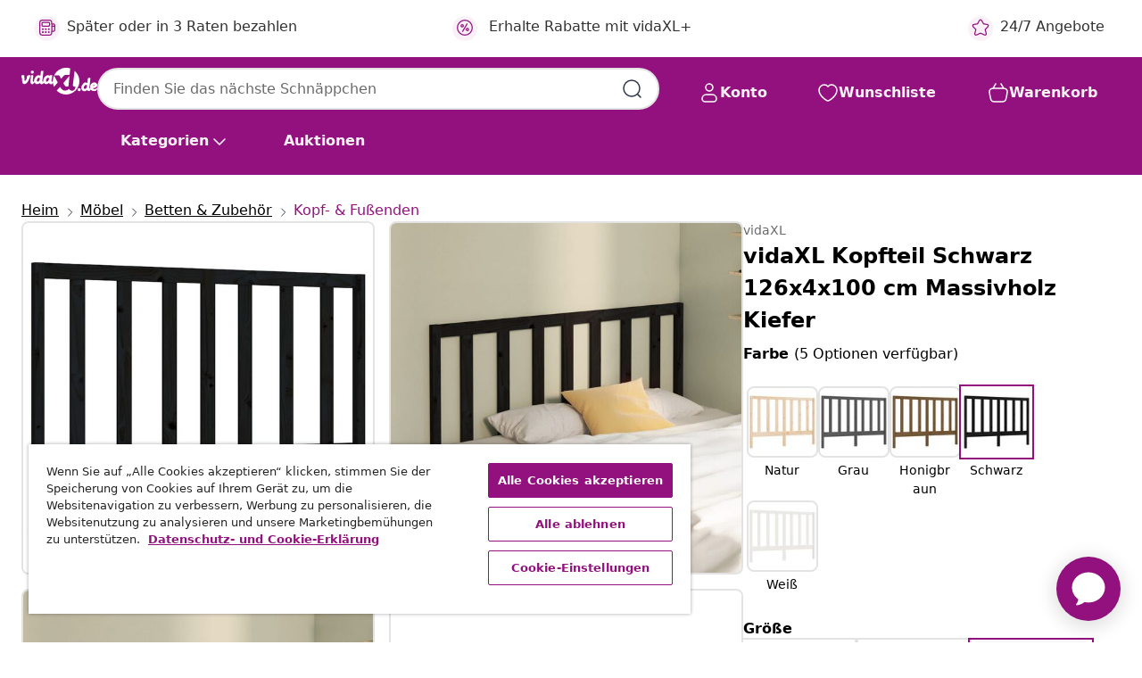

--- FILE ---
content_type: text/html;charset=UTF-8
request_url: https://www.vidaxl.de/e/vidaxl-kopfteil-schwarz-126x4x100-cm-massivholz-kiefer/8720286947272.html
body_size: 41089
content:
 

 











 


 

























<!DOCTYPE html>
<html lang="de-de" country="de" dir="ltr">
<head>




<link rel="preload" href="/on/demandware.static/Sites-vidaxl-de-Site/-/default/dw12605bad/fonts/vidaXLfontFE.woff" as="font" crossorigin />

<style>
    @font-face {
        font-family: vidaXLfont;
        src:  url("/on/demandware.static/Sites-vidaxl-de-Site/-/default/dw12605bad/fonts/vidaXLfontFE.woff") format("woff");
        font-weight: 400;
        font-style: normal;
    }
</style>

<link rel="preload" href="/on/demandware.static/Sites-vidaxl-de-Site/-/de_DE/dwff862afb/images/vidaXL_logo.svg" as="image" />


    <link rel="preload" href="/on/demandware.static/Sites-vidaxl-de-Site/-/de_DE/v1768909919550/css/global-modified.css" as="style" />
    <link rel="preload" href="/on/demandware.static/Sites-vidaxl-de-Site/-/de_DE/v1768909919550/css/molecules.css" as="style" />



    <link rel="preload" href="//cdn.cookielaw.org/scripttemplates/otSDKStub.js" as="script" />

<!--[if gt IE 9]><!-->
<script>//common/scripts.isml</script>
<script defer type="text/javascript" src="/on/demandware.static/Sites-vidaxl-de-Site/-/de_DE/v1768909919550/js/main.js"></script>

    
        <script defer type="text/javascript" src="/on/demandware.static/Sites-vidaxl-de-Site/-/de_DE/v1768909919550/js/productDetail.js"
            
            >
        </script>
    


<!--<![endif]-->
<script>
    window.SitePreferences =  {"dataDogImageAddErrorEnable":true}
</script>


<meta charset=UTF-8>

<meta http-equiv="x-ua-compatible" content="ie=edge">

<meta name="viewport" content="width=device-width, initial-scale=1">


















    



    <link rel="alternate" hreflang="sl-SI" href="https://www.vidaxl.si/e/vidaxl-posteljno-vzglavje-crno-126x4x100-cm-trdna-borovina/8720286947272.html" >
<link rel="alternate" hreflang="pt-PT" href="https://www.vidaxl.pt/e/vidaxl-cabeceira-de-cama-126x4x100-cm-pinho-macico-preto/8720286947272.html" >
<link rel="alternate" hreflang="en-IE" href="https://www.vidaxl.ie/e/vidaxl-bed-headboard-black-126x4x100-cm-solid-wood-pine/8720286947272.html" >
<link rel="alternate" hreflang="de-AT" href="https://www.vidaxl.at/e/vidaxl-kopfteil-schwarz-126x4x100-cm-massivholz-kiefer/8720286947272.html" >
<link rel="alternate" hreflang="en-GB" href="https://www.vidaxl.co.uk/e/vidaxl-bed-headboard-black-126x4x100-cm-solid-wood-pine/8720286947272.html" >
<link rel="alternate" hreflang="de-DE" href="https://www.vidaxl.de/e/vidaxl-kopfteil-schwarz-126x4x100-cm-massivholz-kiefer/8720286947272.html" >
<link rel="alternate" hreflang="el-GR" href="https://www.vidaxl.gr/e/vidaxl-kefalari-krevatioy-mayro-126-x-4-x-100-ek-masif-ksylo-peykoy/8720286947272.html" >
<link rel="alternate" hreflang="fr-FR" href="https://www.vidaxl.fr/e/vidaxl-tete-de-lit-noir-126x4x100-cm-bois-massif-de-pin/8720286947272.html" >
<link rel="alternate" hreflang="pl-PL" href="https://www.vidaxl.pl/e/vidaxl-wezglowie-lozka-czarne-126x4x100-cm-lite-drewno-sosnowe/8720286947272.html" >
<link rel="alternate" hreflang="de-CH" href="https://de.vidaxl.ch/e/vidaxl-kopfteil-schwarz-126x4x100-cm-massivholz-kiefer/8720286947272.html" >
<link rel="alternate" hreflang="fr-CH" href="https://fr.vidaxl.ch/e/vidaxl-tete-de-lit-noir-126x4x100-cm-bois-massif-de-pin/8720286947272.html" >
<link rel="alternate" hreflang="sk-SK" href="https://www.vidaxl.sk/e/vidaxl-celo-postele-cierne-126x4x100-cm-masivna-borovica/8720286947272.html" >
<link rel="alternate" hreflang="bg-BG" href="https://www.vidaxl.bg/e/vidaxl-gorna-tabla-za-leglo-cherna-126x4x100-sm-bor-masiv/8720286947272.html" >
<link rel="alternate" hreflang="nl-NL" href="https://www.vidaxl.nl/e/vidaxl-hoofdbord-126x4x100-cm-massief-grenenhout-zwart/8720286947272.html" >
<link rel="alternate" hreflang="nl-BE" href="https://nl.vidaxl.be/e/vidaxl-hoofdbord-126x4x100-cm-massief-grenenhout-zwart/8720286947272.html" >
<link rel="alternate" hreflang="fr-BE" href="https://fr.vidaxl.be/e/vidaxl-tete-de-lit-noir-126x4x100-cm-bois-massif-de-pin/8720286947272.html" >
<link rel="alternate" hreflang="sv-SE" href="https://www.vidaxl.se/e/vidaxl-sanggavel-svart-126x4x100-cm-massiv-furu/8720286947272.html" >
<link rel="alternate" hreflang="cs-CZ" href="https://www.vidaxl.cz/e/vidaxl-celo-postele-cerne-126-x-4-x-100-cm-masivni-borovice/8720286947272.html" >
<link rel="alternate" hreflang="da-DK" href="https://www.vidaxl.dk/e/vidaxl-sengegaerde-126x4x100-cm-massivt-fyrretrae-sort/8720286947272.html" >
<link rel="alternate" hreflang="is-IS" href="https://is.vidaxl.is/e/vidaxl-hofagafl-fyrir-rum-svartur-126x4x100-cm-gegnheil-fura/8720286947272.html" >
<link rel="alternate" hreflang="ro-RO" href="https://www.vidaxl.ro/e/vidaxl-tablie-de-pat-negru-126x4x100-cm-lemn-masiv-de-pin/8720286947272.html" >
<link rel="alternate" hreflang="lv-LV" href="https://www.vidaxl.lv/e/vidaxl-gultas-galvgalis-melns-126x4x100-cm-priedes-masivkoks/8720286947272.html" >
<link rel="alternate" hreflang="lt-LT" href="https://www.vidaxl.lt/e/vidaxl-lovos-galvugalis-juodas-126x4x100cm-pusies-medienos-masyvas/8720286947272.html" >
<link rel="alternate" hreflang="nb-NO" href="https://www.vidaxl.no/e/vidaxl-sengegavl-svart-126x4x100-cm-heltre-furu/8720286947272.html" >
<link rel="alternate" hreflang="fi-FI" href="https://www.vidaxl.fi/e/vidaxl-sangynpaaty-musta-126x4x100-cm-taysi-manty/8720286947272.html" >
<link rel="alternate" hreflang="it-IT" href="https://www.vidaxl.it/e/vidaxl-testiera-per-letto-nera-126x4x100-cm-in-legno-massello-di-pino/8720286947272.html" >
<link rel="alternate" hreflang="es-ES" href="https://www.vidaxl.es/e/vidaxl-cabecero-de-cama-madera-maciza-de-pino-negro-126x4x100-cm/8720286947272.html" >
<link rel="alternate" hreflang="et-EE" href="https://www.vidaxl.ee/e/vidaxl-voodipeats-must-126x4x100-cm-mannipuit/8720286947272.html" >
<link rel="alternate" hreflang="hr-HR" href="https://www.vidaxl.hr/e/vidaxl-uzglavlje-za-krevet-crno-126-x-4-x-100-cm-od-masivne-borovine/8720286947272.html" >
<link rel="alternate" hreflang="hu-HU" href="https://www.vidaxl.hu/e/vidaxl-fekete-tomor-fenyofa-agyfejtamla-126-x-4-x-100-cm/8720286947272.html" >
<link rel="alternate" hreflang="en-US" href="https://www.vidaxl.com/e/8720286947272.html" >


 
    
        
            <meta property="og:image" content="https://www.vidaxl.de/on/demandware.static/-/Sites-vidaxl-catalog-master-sku/default/dw57f43c58/hi-res/436/6433/451/817684/image_2_817684.jpg">
        
    

    
        
            <meta property="og:image:width" content="1200px">
        
    

    
        
            <meta property="og:type" content="article">
        
    

    
        
            <meta property="og:title" content="vidaXL Kopfteil Schwarz 126x4x100 cm Massivholz Kiefer | vidaxl-de">
        
    

    
        
            <meta property="og:image:height" content="1200px">
        
    

    
        
            
                
                <meta name="robots" content="index,follow">
            
        
        
    

    
        
            <meta property="og:url" content="https://www.vidaxl.de/e/vidaxl-kopfteil-schwarz-126x4x100-cm-massivholz-kiefer/8720286947272.html">
        
    

    
        
            <meta property="og:description" content="Mit modischem Design verleiht dieses Kopfteil aus Holz Ihrem Bett ein komplettes Aussehen und f&uuml;gt sich in jedes Schlafzimmer ein. Schicke Optik: Die stilvolle Farbe und das Design des Kopfteils f&uuml;gen sich harmonisch in jedes Interieur ein.Erstklassiges Material: Massives Kiefernholz ist ein wundersch&ouml;nes Naturmaterial. Kiefernholz weist eine gerade Maserung auf und die Aststellen verleihen dem Material seine charakteristische, rustikale Optik.Geeignete Bettarten: Das Kopfteil ist f&uuml;r Betten ohne Kopfteil vorgesehen.">
        
    







        <title>vidaXL Kopfteil Schwarz 126x4x100 cm Massivholz Kiefer | vidaXL.de</title>




    
        
    
       
        <meta name="description" content="vidaXL Kopfteil Schwarz 126x4x100 cm Massivholz Kiefer online kaufen | Schn&auml;ppchenpreise ✓ Gro&szlig;e Auswahl" />
    


    <meta name="keywords" content="Bettkopfteil, Bettkopfteile, Kopfteil, Holzkopfteil, Holzbettkopfteil, Schlafzimmerbett-Kopfteil, Massivholzbett-Kopfteil" />

 

<link rel="icon" type="image/png" href="/on/demandware.static/Sites-vidaxl-de-Site/-/default/dwb408d4bd/images/favicons/favicon-196x196.png" sizes="196x196" />
<link rel="icon" type="image/png" href="/on/demandware.static/Sites-vidaxl-de-Site/-/default/dwdb09da36/images/favicons/favicon-96x96.png" sizes="96x96" />
<link rel="icon" type="image/png" href="/on/demandware.static/Sites-vidaxl-de-Site/-/default/dwbd770745/images/favicons/favicon-32x32.png" sizes="32x32" />
<link rel="icon" type="image/png" href="/on/demandware.static/Sites-vidaxl-de-Site/-/default/dwd8b77439/images/favicons/favicon-16x16.png" sizes="16x16" />
<link rel="icon" type="image/png" href="/on/demandware.static/Sites-vidaxl-de-Site/-/default/dwf2f441ab/images/favicons/favicon-128.png" sizes="128x128" />
<link rel="icon" type="image/png" href="/on/demandware.static/Sites-vidaxl-de-Site/-/default/dw5db65b5c/images/favicons/favicon-48x48.png" sizes="48x48" />
<link rel="icon" type="image/png" href="/on/demandware.static/Sites-vidaxl-de-Site/-/default/dwc06a1535/images/favicons/favicon-144x144.png" sizes="144x144" />
<link rel="icon" type="image/x-icon" href="/on/demandware.static/Sites-vidaxl-de-Site/-/default/dw9d734a52/images/favicon.ico" />

<link rel="stylesheet" href="/on/demandware.static/Sites-vidaxl-de-Site/-/de_DE/v1768909919550/css/global-modified.css" />


<link rel="stylesheet" href="/on/demandware.static/Sites-vidaxl-de-Site/-/de_DE/v1768909919550/css/molecules.css" />


    
        <link rel="stylesheet" href="/on/demandware.static/Sites-vidaxl-de-Site/-/de_DE/v1768909919550/css/product/detail.css" />
    

    
        <link rel="stylesheet" href="/on/demandware.static/Sites-vidaxl-de-Site/-/de_DE/v1768909919550/css/energyLabel.css" />
    


<script type="application/ld+json">
    {
    "@context": "https://schema.org",
    "@type": "Organization",
    "brand": {"name": "vidaXL", "@type": "Thing"}
    }
</script>

<script id="fallback-images-script" data-use-alternative-product-images="ONLY_MISSING">
    function handleImageError(img) {
        const useAlternativeProductImages = document.querySelector('#fallback-images-script').dataset.useAlternativeProductImages;
        var dataDogPreference = SitePreferences.dataDogImageAddErrorEnable;
        img.onerror = ""; // prevent infinite loop
        if (dataDogPreference && window.DD_RUM) {
            // Report the error to Datadog RUM
            window.DD_RUM.onReady(function() {
            if (window.DD_RUM && typeof window.DD_RUM.addError === 'function') {
                console.log('Reporting image load error to Datadog RUM for image:', img.src);
                window.DD_RUM.addError(new Error('Main image load error:'+img.src), {
                    source: 'image',
                    handling: 'handled',
                    imgSrc: img.src,
                    alt: img.alt || ''
                });
            }
            });
         }
        if (useAlternativeProductImages === 'ONLY_MISSING' && img.dataset.alternativeImgSrc) {
            img.src = img.dataset.alternativeImgSrc;
            img.onerror = function () {
                img.src = img.dataset.errorSrc;
                if (dataDogPreference && window.DD_RUM) {               
                    // Report secondary error to Datadog RUM
                    window.DD_RUM.onReady(function() {
                        if (window.DD_RUM && typeof window.DD_RUM.addError === 'function') {
                            console.log('Reporting alternative image load error to Datadog RUM for image:', img.dataset.alternativeImgSrc);
                            window.DD_RUM.addError(new Error('Alternative image load error:' + img.dataset.alternativeImgSrc), {
                                handling: 'handled',
                                imgSrc: img.src,
                                alt: img.alt || ''
                            });
                        }
                    });
                }
            };
        } else if (img.dataset.sourceImg) {
            if (img.dataset.altImgSrc){
                img.src = img.dataset.altImgSrc;
                img.removeAttribute('srcset');
                img.onerror = function () {
                const fallbackTried = img.dataset.fallbackTried === "true";
                if (!fallbackTried) {
                    img.dataset.fallbackTried = "true";
                    img.src = img.dataset.errorSrc;
                    if (dataDogPreference && window.DD_RUM) {
                        // Report secondary error to Datadog RUM
                        window.DD_RUM.onReady(function() {
                            if (window.DD_RUM && typeof window.DD_RUM.addError === 'function') {
                                console.log('Reporting alternative image load error to Datadog RUM for image:', img.dataset.altImgSrc);
                                window.DD_RUM.addError(new Error('Alternative image load error:' + img.dataset.altImgSrc), {
                                    handling: 'handled',
                                    imgSrc: img.src,
                                    alt: img.alt || ''
                                    });
                                }
                        });
                    }
                    img.removeAttribute('srcset');
                    img.classList.add('unavailable-image-loaded');
                } else {
                    img.onerror = null; // stop the loop
                }
            };
            }
        } 
        else if (img.dataset.errorSrc) {
            img.src = img.dataset.errorSrc;
        }
    }

    function handleBackgroundImageError(imgElement) {
        const fallbackImage = imgElement.getAttribute('data-alternative-img-src');
        const errorImage = imgElement.getAttribute('data-error-src') || '/images/product-image-unavailable.svg';

        // Determine the final image to use for <img src>
        const finalImage = (fallbackImage && fallbackImage.trim() !== '') ? fallbackImage : errorImage;

        // Apply the fallback or error image to the <img>
        imgElement.src = finalImage;
    }

// Separate function that sets the background image
function applyOverlayBackground(imgElement, imageUrl) {
    if (imageUrl && imageUrl.trim() !== '' && imageUrl !== 'null') {
        const parentDiv = imgElement.closest('div');
        if (parentDiv) {
            parentDiv.style.backgroundImage = 'var(--overlay-gradient), url('+ imageUrl +')';
        }
    }
    imgElement.classList.add('invisible');
}

</script>





<!-- Consent Mode default settings -->
<script>
    var dataLayer = dataLayer || [];
    function gtag(){dataLayer.push(arguments);}

    gtag('consent', 'default', {
    'ad_storage': 'denied',
    'analytics_storage': 'denied',
    'functionality_storage': 'denied',
    'personalization_storage': 'denied',
    'security_storage': 'denied',
    'ad_user_data': 'denied',
    'ad_personalization': 'denied',
    'wait_for_update': 500
    });
</script>





<script>
    window.dataLayer = window.dataLayer || [];
</script>


    <script async src="https://536004373.collect.igodigital.com/collect.js"> </script>
    <script>
    var _etmc = [];
    _etmc.push(["setOrgId", 536004373]);
    </script>





    
        
                <!-- Google Tag Manager -->
                <script>(function(w,d,s,l,i){w[l]=w[l]||[];w[l].push({'gtm.start':
                        new Date().getTime(),event:'gtm.js'});var f=d.getElementsByTagName(s)[0],
                    j=d.createElement(s),dl=l!='dataLayer'?'&l='+l:'';j.async=true;j.src=
                    'https://www.googletagmanager.com/gtm.js?id='+i+dl;f.parentNode.insertBefore(j,f);
                })(window,document,'script','dataLayer','GTM-T53NPDD');</script>
                <!-- End Google Tag Manager -->
        
    

    
    



    <!-- OneTrust Cookies Consent Notice start for www.vidaxl.de-->
    <script src="https://cdn.cookielaw.org/scripttemplates/otSDKStub.js" charset="UTF-8"
        data-domain-script="15f6001d-ba1f-4242-8dd9-a54dad342db7" data-document-language="true" ></script>
    <script>
        function OptanonWrapper() { }
    </script>
    <!-- OneTrust Cookies Consent Notice end for www.vidaxl.de-->



    <!-- Prefixbox Integration -->
<link rel="preconnect" href="https://integration.prefixbox.com/" />
<link rel="dns-prefetch" href="https://integration.prefixbox.com/" />
<link rel="preconnect" href="https://api.prefixbox.com/" />
<link rel="dns-prefetch" href="https://api.prefixbox.com/" />
<script>
    window.prefixboxAnalytics=window.prefixboxAnalytics||function(t,s,p,o){(window.pfbxQueue=window.pfbxQueue||[]).push({type:t,source:s,params:p,overrideObject:o});};
    window.prefixboxFunctions=window.prefixboxFunctions||{}; window.prefixboxCustomerFunctions=window.prefixboxCustomerFunctions||{};
</script>
<script
    id="prefixbox-integration-v2"
    async
    defer
    fetchpriority="high"
    type="text/javascript"
    src="https://integration.prefixbox.com/50c44e5b-080d-4fdd-9933-2e93f12f7c42"
> </script>
<!-- End Prefixbox Integration -->



<link rel="canonical" href="/e/vidaxl-kopfteil-schwarz-126x4x100-cm-massivholz-kiefer/8720286947272.html"/>


<script type="text/javascript">//<!--
/* <![CDATA[ (head-active_data.js) */
var dw = (window.dw || {});
dw.ac = {
    _analytics: null,
    _events: [],
    _category: "",
    _searchData: "",
    _anact: "",
    _anact_nohit_tag: "",
    _analytics_enabled: "true",
    _timeZone: "Europe/Berlin",
    _capture: function(configs) {
        if (Object.prototype.toString.call(configs) === "[object Array]") {
            configs.forEach(captureObject);
            return;
        }
        dw.ac._events.push(configs);
    },
	capture: function() { 
		dw.ac._capture(arguments);
		// send to CQ as well:
		if (window.CQuotient) {
			window.CQuotient.trackEventsFromAC(arguments);
		}
	},
    EV_PRD_SEARCHHIT: "searchhit",
    EV_PRD_DETAIL: "detail",
    EV_PRD_RECOMMENDATION: "recommendation",
    EV_PRD_SETPRODUCT: "setproduct",
    applyContext: function(context) {
        if (typeof context === "object" && context.hasOwnProperty("category")) {
        	dw.ac._category = context.category;
        }
        if (typeof context === "object" && context.hasOwnProperty("searchData")) {
        	dw.ac._searchData = context.searchData;
        }
    },
    setDWAnalytics: function(analytics) {
        dw.ac._analytics = analytics;
    },
    eventsIsEmpty: function() {
        return 0 == dw.ac._events.length;
    }
};
/* ]]> */
// -->
</script>
<script type="text/javascript">//<!--
/* <![CDATA[ (head-cquotient.js) */
var CQuotient = window.CQuotient = {};
CQuotient.clientId = 'bfns-vidaxl-de';
CQuotient.realm = 'BFNS';
CQuotient.siteId = 'vidaxl-de';
CQuotient.instanceType = 'prd';
CQuotient.locale = 'de_DE';
CQuotient.fbPixelId = '2318137595090295';
CQuotient.activities = [];
CQuotient.cqcid='';
CQuotient.cquid='';
CQuotient.cqeid='';
CQuotient.cqlid='';
CQuotient.apiHost='api.cquotient.com';
/* Turn this on to test against Staging Einstein */
/* CQuotient.useTest= true; */
CQuotient.useTest = ('true' === 'false');
CQuotient.initFromCookies = function () {
	var ca = document.cookie.split(';');
	for(var i=0;i < ca.length;i++) {
	  var c = ca[i];
	  while (c.charAt(0)==' ') c = c.substring(1,c.length);
	  if (c.indexOf('cqcid=') == 0) {
		CQuotient.cqcid=c.substring('cqcid='.length,c.length);
	  } else if (c.indexOf('cquid=') == 0) {
		  var value = c.substring('cquid='.length,c.length);
		  if (value) {
		  	var split_value = value.split("|", 3);
		  	if (split_value.length > 0) {
			  CQuotient.cquid=split_value[0];
		  	}
		  	if (split_value.length > 1) {
			  CQuotient.cqeid=split_value[1];
		  	}
		  	if (split_value.length > 2) {
			  CQuotient.cqlid=split_value[2];
		  	}
		  }
	  }
	}
}
CQuotient.getCQCookieId = function () {
	if(window.CQuotient.cqcid == '')
		window.CQuotient.initFromCookies();
	return window.CQuotient.cqcid;
};
CQuotient.getCQUserId = function () {
	if(window.CQuotient.cquid == '')
		window.CQuotient.initFromCookies();
	return window.CQuotient.cquid;
};
CQuotient.getCQHashedEmail = function () {
	if(window.CQuotient.cqeid == '')
		window.CQuotient.initFromCookies();
	return window.CQuotient.cqeid;
};
CQuotient.getCQHashedLogin = function () {
	if(window.CQuotient.cqlid == '')
		window.CQuotient.initFromCookies();
	return window.CQuotient.cqlid;
};
CQuotient.trackEventsFromAC = function (/* Object or Array */ events) {
try {
	if (Object.prototype.toString.call(events) === "[object Array]") {
		events.forEach(_trackASingleCQEvent);
	} else {
		CQuotient._trackASingleCQEvent(events);
	}
} catch(err) {}
};
CQuotient._trackASingleCQEvent = function ( /* Object */ event) {
	if (event && event.id) {
		if (event.type === dw.ac.EV_PRD_DETAIL) {
			CQuotient.trackViewProduct( {id:'', alt_id: event.id, type: 'raw_sku'} );
		} // not handling the other dw.ac.* events currently
	}
};
CQuotient.trackViewProduct = function(/* Object */ cqParamData){
	var cq_params = {};
	cq_params.cookieId = CQuotient.getCQCookieId();
	cq_params.userId = CQuotient.getCQUserId();
	cq_params.emailId = CQuotient.getCQHashedEmail();
	cq_params.loginId = CQuotient.getCQHashedLogin();
	cq_params.product = cqParamData.product;
	cq_params.realm = cqParamData.realm;
	cq_params.siteId = cqParamData.siteId;
	cq_params.instanceType = cqParamData.instanceType;
	cq_params.locale = CQuotient.locale;
	
	if(CQuotient.sendActivity) {
		CQuotient.sendActivity(CQuotient.clientId, 'viewProduct', cq_params);
	} else {
		CQuotient.activities.push({activityType: 'viewProduct', parameters: cq_params});
	}
};
/* ]]> */
// -->
</script>


   <script type="application/ld+json">
        {"@context":"http://schema.org/","@type":"Product","name":"vidaXL Kopfteil Schwarz 126x4x100 cm Massivholz Kiefer","description":"<p>Mit modischem Design verleiht dieses Kopfteil aus Holz Ihrem Bett ein komplettes Aussehen und fügt sich in jedes Schlafzimmer ein.</p><p> </p><ul><li>Schicke Optik: Die stilvolle Farbe und das Design des Kopfteils fügen sich harmonisch in jedes Interieur ein.</li><li>Erstklassiges Material: Massives Kiefernholz ist ein wunderschönes Naturmaterial. Kiefernholz weist eine gerade Maserung auf und die Aststellen verleihen dem Material seine charakteristische, rustikale Optik.</li><li>Geeignete Bettarten: Das Kopfteil ist für Betten ohne Kopfteil vorgesehen.</li></ul>","mpn":"8720286947272","sku":"8720286947272","brand":{"@type":"Thing","name":"vidaXL"},"image":["https://www.vidaxl.de/dw/image/v2/BFNS_PRD/on/demandware.static/-/Sites-vidaxl-catalog-master-sku/default/dw57f43c58/hi-res/436/6433/451/817684/image_2_817684.jpg?sw=600","https://www.vidaxl.de/dw/image/v2/BFNS_PRD/on/demandware.static/-/Sites-vidaxl-catalog-master-sku/default/dw35ba44ff/hi-res/436/6433/451/817684/image_1_817684.jpg?sw=600","https://www.vidaxl.de/dw/image/v2/BFNS_PRD/on/demandware.static/-/Sites-vidaxl-catalog-master-sku/default/dw44ae0a14/hi-res/436/6433/451/817684/image_3_817684.jpg?sw=600","https://www.vidaxl.de/dw/image/v2/BFNS_PRD/on/demandware.static/-/Sites-vidaxl-catalog-master-sku/default/dw12c766ee/hi-res/436/6433/451/817684/image_4_817684.jpg?sw=600","https://www.vidaxl.de/dw/image/v2/BFNS_PRD/on/demandware.static/-/Sites-vidaxl-catalog-master-sku/default/dw6013cebf/hi-res/436/6433/451/817684/image_5_817684.jpg?sw=600","https://www.vidaxl.de/dw/image/v2/BFNS_PRD/on/demandware.static/-/Sites-vidaxl-catalog-master-sku/default/dwfae34216/hi-res/436/6433/451/817684/image_6_817684.jpg?sw=600"],"offers":{"url":{},"@type":"Offer","priceCurrency":"EUR","price":"19.99","availability":"http://schema.org/InStock"}}
    </script>



</head>
<body>

    
        
    

    
    


<div
class="page "
data-action="Product-Show"
data-locale="de_DE"
data-querystring="pid=8720286947272"
>


























 

 











 


 



























<div
    class="d-none js-auth-data"
    data-authenticated="false"
    data-registered="false"
    data-dropshipper="null"
    data-isbusinessuser="false"
>
</div>




<div class="container usp-container d-flex flex-row js-usp-row">
    <div class="col-12">
        
	
	<div class="content-asset"><!-- dwMarker="content" dwContentID="8d1ce502cdc295536b7778c4b8" -->
		<div class="usp slick-not-init" id="header-usp">
    <p class="usp-block" data-toggle="modal" data-target="#uspModal">
        <span class="usp-icons">
            <svg width="24" height="24" viewBox="0 0 24 24" fill="none"
                xmlns="http://www.w3.org/2000/svg">
                <path
                    d="M9.13784 4.72433C10.0591 2.8819 10.5197 1.96069 11.143 1.66508C11.6854 1.40782 12.3146 1.40782 12.8571 1.66508C13.4804 1.96069 13.941 2.88191 14.8622 4.72434L15.2215 5.4429C15.5059 6.01177 15.6481 6.29621 15.8562 6.51399C16.0403 6.70676 16.2612 6.86077 16.5058 6.96694C16.782 7.08689 17.0981 7.12201 17.7302 7.19225L18.0564 7.22849C20.2646 7.47385 21.3687 7.59653 21.8677 8.10561C22.3013 8.54802 22.5055 9.16639 22.4205 9.78001C22.3227 10.4861 21.5086 11.242 19.8805 12.7539L19.5361 13.0736C18.9804 13.5897 18.7025 13.8477 18.5419 14.1604C18.4 14.4368 18.3244 14.7424 18.3211 15.0531C18.3174 15.4046 18.4446 15.7671 18.699 16.4921V16.4921C19.5294 18.8587 19.9446 20.042 19.673 20.7338C19.4374 21.3339 18.927 21.7836 18.3021 21.9418C17.5816 22.1241 16.4767 21.5717 14.267 20.4668L13.4311 20.0489C12.9064 19.7865 12.644 19.6553 12.3688 19.6037C12.1251 19.558 11.8749 19.558 11.6312 19.6037C11.356 19.6553 11.0937 19.7865 10.5689 20.0489L9.73299 20.4668C7.52325 21.5717 6.41838 22.1241 5.69791 21.9418C5.07298 21.7836 4.56261 21.3339 4.32703 20.7338C4.05543 20.042 4.47062 18.8587 5.30101 16.4921V16.4921C5.55541 15.7671 5.68261 15.4046 5.67891 15.0531C5.67565 14.7424 5.60005 14.4368 5.45811 14.1604C5.29751 13.8477 5.01964 13.5897 4.46388 13.0736L4.11954 12.7539C2.49141 11.242 1.67734 10.4861 1.57953 9.78001C1.49453 9.16639 1.69867 8.54802 2.13229 8.10561C2.63127 7.59653 3.73538 7.47385 5.9436 7.22849L6.26976 7.19225C6.90189 7.12201 7.21795 7.08689 7.49423 6.96694C7.73879 6.86077 7.95965 6.70676 8.14383 6.51399C8.35189 6.29621 8.49411 6.01178 8.77855 5.44291L9.13784 4.72433Z"
                    stroke="var(--color-plum-500, #93117e)" stroke-width="1.5"
                    stroke-linecap="round"
                    stroke-linejoin="round" />
            </svg>
        </span>
        <span>24/7 Angebote</span>
    </p>
    <p class="usp-block" data-toggle="modal" data-target="#uspModal">
        <span class="usp-icons">
            <svg width="24" height="24" viewBox="0 0 24 24" fill="none"
                xmlns="http://www.w3.org/2000/svg">
                <path
                    d="M10 19H14M10 19C10 20.6569 8.65685 22 7 22C5.34315 22 4 20.6569 4 19M10 19C10 17.3431 8.65685 16 7 16C5.34315 16 4 17.3431 4 19M14 19C14 20.6569 15.3431 22 17 22C18.6569 22 20 20.6569 20 19M14 19C14 17.3431 15.3431 16 17 16C18.6569 16 20 17.3431 20 19M20 19V19C21.6569 19 23 17.6569 23 16V6.8C23 5.11984 23 4.27976 22.673 3.63803C22.3854 3.07354 21.9265 2.6146 21.362 2.32698C20.7202 2 19.8802 2 18.2 2H15.8C14.1198 2 13.2798 2 12.638 2.32698C12.0735 2.6146 11.6146 3.07354 11.327 3.63803C11 4.27976 11 5.11984 11 6.8V7.8C11 8.9201 11 9.48016 10.782 9.90798C10.5903 10.2843 10.2843 10.5903 9.90798 10.782C9.48016 11 8.92011 11 7.8 11H1.5M4 19V19C3.06812 19 2.60218 19 2.23463 18.8478C1.74458 18.6448 1.35523 18.2554 1.15224 17.7654C1 17.3978 1 16.9319 1 16V12.7727C1 12.1129 1 11.783 1.05245 11.4623C1.09902 11.1775 1.17626 10.8987 1.28282 10.6306C1.40284 10.3286 1.57257 10.0457 1.91205 9.47992L2.13566 9.10723C2.8155 7.97416 3.15542 7.40763 3.62342 6.99611C4.03758 6.63195 4.52256 6.35736 5.04791 6.18958C5.64157 6 6.30225 6 7.62362 6H11"
                    stroke="var(--color-plum-500, #93117e)" stroke-width="1.5"
                    stroke-linecap="round" stroke-linejoin="round" />
            </svg>
        </span>
        <span>Kostenloser Versand </span>
    </p>
    <p class="usp-block" data-toggle="modal" data-target="#uspModal">
        <span class="usp-icons">
            <svg width="24" height="24" viewBox="0 0 24 24" fill="none"
                xmlns="http://www.w3.org/2000/svg">
                <path
                    d="M6.5 14C6.5 14.2761 6.27614 14.5 6 14.5C5.72386 14.5 5.5 14.2761 5.5 14M6.5 14C6.5 13.7239 6.27614 13.5 6 13.5C5.72386 13.5 5.5 13.7239 5.5 14M6.5 14H5.5M6.5 18C6.5 18.2761 6.27614 18.5 6 18.5C5.72386 18.5 5.5 18.2761 5.5 18M6.5 18C6.5 17.7239 6.27614 17.5 6 17.5C5.72386 17.5 5.5 17.7239 5.5 18M6.5 18H5.5M10.5 14C10.5 14.2761 10.2761 14.5 10 14.5C9.72386 14.5 9.5 14.2761 9.5 14M10.5 14C10.5 13.7239 10.2761 13.5 10 13.5C9.72386 13.5 9.5 13.7239 9.5 14M10.5 14H9.5M10.5 18C10.5 18.2761 10.2761 18.5 10 18.5C9.72386 18.5 9.5 18.2761 9.5 18M10.5 18C10.5 17.7239 10.2761 17.5 10 17.5C9.72386 17.5 9.5 17.7239 9.5 18M10.5 18H9.5M14.5 14C14.5 14.2761 14.2761 14.5 14 14.5C13.7239 14.5 13.5 14.2761 13.5 14M14.5 14C14.5 13.7239 14.2761 13.5 14 13.5C13.7239 13.5 13.5 13.7239 13.5 14M14.5 14H13.5M14.5 18C14.5 18.2761 14.2761 18.5 14 18.5C13.7239 18.5 13.5 18.2761 13.5 18M14.5 18C14.5 17.7239 14.2761 17.5 14 17.5C13.7239 17.5 13.5 17.7239 13.5 18M14.5 18H13.5M22 10H18M18 7H18.8C19.9201 7 20.4802 7 20.908 7.21799C21.2843 7.40973 21.5903 7.71569 21.782 8.09202C22 8.51984 22 9.07989 22 10.2V13.8C22 14.9201 22 15.4802 21.782 15.908C21.5903 16.2843 21.2843 16.5903 20.908 16.782C20.4802 17 19.9201 17 18.8 17H18M6.6 10H13.4C13.9601 10 14.2401 10 14.454 9.89101C14.6422 9.79513 14.7951 9.64215 14.891 9.45399C15 9.24008 15 8.96005 15 8.4V6.6C15 6.03995 15 5.75992 14.891 5.54601C14.7951 5.35785 14.6422 5.20487 14.454 5.10899C14.2401 5 13.9601 5 13.4 5H6.6C6.03995 5 5.75992 5 5.54601 5.10899C5.35785 5.20487 5.20487 5.35785 5.10899 5.54601C5 5.75992 5 6.03995 5 6.6V8.4C5 8.96005 5 9.24008 5.10899 9.45399C5.20487 9.64215 5.35785 9.79513 5.54601 9.89101C5.75992 10 6.03995 10 6.6 10ZM6.8 22H13.2C14.8802 22 15.7202 22 16.362 21.673C16.9265 21.3854 17.3854 20.9265 17.673 20.362C18 19.7202 18 18.8802 18 17.2V6.8C18 5.11984 18 4.27976 17.673 3.63803C17.3854 3.07354 16.9265 2.6146 16.362 2.32698C15.7202 2 14.8802 2 13.2 2H6.8C5.11984 2 4.27976 2 3.63803 2.32698C3.07354 2.6146 2.6146 3.07354 2.32698 3.63803C2 4.27976 2 5.11984 2 6.8V17.2C2 18.8802 2 19.7202 2.32698 20.362C2.6146 20.9265 3.07354 21.3854 3.63803 21.673C4.27976 22 5.11984 22 6.8 22Z"
                    stroke="var(--color-plum-500, #93117e)" stroke-width="1.5"
                    stroke-linecap="round"
                    stroke-linejoin="round" />
            </svg>
        </span>
        <span>Später oder in 3 Raten bezahlen</span>
    </p>
 <p class="usp-block" data-toggle="modal" data-target="#uspModal">
        <span class="usp-icons">
            <svg width="24" height="24" viewBox="0 0 24 24" fill="none"
                xmlns="http://www.w3.org/2000/svg">
                <path
                    d="M14.9999 7L8.99988 17M22 12C22 17.5228 17.5228 22 12 22C6.47715 22 2 17.5228 2 12C2 6.47715 6.47715 2 12 2C17.5228 2 22 6.47715 22 12ZM9.99988 9.5C9.99988 10.3284 9.32831 11 8.49988 11C7.67145 11 6.99988 10.3284 6.99988 9.5C6.99988 8.67157 7.67145 8 8.49988 8C9.32831 8 9.99988 8.67157 9.99988 9.5ZM16.9999 14.5C16.9999 15.3284 16.3283 16 15.4999 16C14.6715 16 13.9999 15.3284 13.9999 14.5C13.9999 13.6716 14.6715 13 15.4999 13C16.3283 13 16.9999 13.6716 16.9999 14.5Z"
                    stroke="var(--color-plum-500, #93117e)" stroke-width="1.5"
                    stroke-linecap="round"
                    stroke-linejoin="round" />
            </svg>
        </span>
        <span>Erhalte Rabatte mit vidaXL+</span>
    </p>   
</div>
	</div> <!-- End content-asset -->



        <div class="modal fade p-0 custom-modal" id="uspModal" tabindex="-1" role="dialog" aria-labelledby="uspModal">
            <div class="modal-dialog" role="document">
                <div class="modal-content">
                    <div>
                        <div class="modal-header-usp">
                            <p class="modal-title-usp">Warum vidaXL w&auml;hlen?
                                
<button 
    class="vbtn text-base btn-neutral transparent pill btn-semantic font-weight-semibold"
    type="button"
    
        data-dismiss="modal"
        
        
        
        
        
        
        aria-label="Men&uuml; schlie&szlig;en"
        
        name="button"
        >

        

        
    
         
            
                <img class="" src="/on/demandware.static/Sites-vidaxl-de-Site/-/default/dwac11c557/images/svg/common/cross.svg"
                    alt="Suchbegriffe l&ouml;schen" width="24px"
                    height="24px">
            
        

        

        

        

    

    

</button>
                            </p>
                        </div>
                    </div>
                    <div class="usp-layout">
                        







<div class="templatePage" id="headerusp">
<div class="experience-region experience-main"><div class="experience-component experience-custom_layouts-headerUSP">

<div class="mobile-2r-2c">
    <div class="usp-row">
        <div class="region usp-section"><div class="experience-component experience-custom_assets-usp">
























 

 











 


 























<div class="modal-body-usp row">
    <div class="popup-usp">
        <div class="usp-main">
            <div class="usp-icon">
                <img src="/on/demandware.static/Sites-vidaxl-de-Site/-/default/dw2d18756e/images/svg/usp/star.svg" alt="usp icon" width="100%" height="100%"/>
            </div>
            <div class="row-des">
                <p class="text-base font-weight-bold title">24/7 Angebote</p>
                <p class="description">Finde jeden Tag die besten Angebote und reduzierten Produkte bei vidaXL!</p>
            </div>
        </div>
        
            

<a
class="btn-neutral outlined text-base font-weight-semibold vbtn text-base "

href="https://www.vidaxl.de/cms-coupon-code.html"
target="_self"
tabindex="0"
title="button" role="button"
aria-label="button"






>




<span class="btn-text">Gehe zu den Angeboten</span>



</a>
        
    </div>
</div></div></div>
        <div class="region usp-section"><div class="experience-component experience-custom_assets-usp">
























 

 











 


 























<div class="modal-body-usp row">
    <div class="popup-usp">
        <div class="usp-main">
            <div class="usp-icon">
                <img src="/on/demandware.static/Sites-vidaxl-de-Site/-/default/dwb8d6a768/images/svg/usp/truck.svg" alt="usp icon" width="100%" height="100%"/>
            </div>
            <div class="row-des">
                <p class="text-base font-weight-bold title">Kostenloser Versand</p>
                <p class="description">Kostenloser Versand f&uuml;r alle Bestellungen
</p>
            </div>
        </div>
        
    </div>
</div></div></div>
        <div class="region usp-section"><div class="experience-component experience-custom_assets-usp">
























 

 











 


 























<div class="modal-body-usp row">
    <div class="popup-usp">
        <div class="usp-main">
            <div class="usp-icon">
                <img src="/on/demandware.static/Sites-vidaxl-de-Site/-/default/dw6ba87ef3/images/svg/usp/pos.svg" alt="usp icon" width="100%" height="100%"/>
            </div>
            <div class="row-des">
                <p class="text-base font-weight-bold title">Sp&auml;ter oder in 3 Raten bezahlen</p>
                <p class="description">Bei vidaXL kannst du dein Lieblingsprodukt sofort kaufen und sp&auml;ter oder in Raten mit Klarna bezahlen!</p>
            </div>
        </div>
        
    </div>
</div></div></div>
        <div class="region usp-section"><div class="experience-component experience-custom_assets-usp">
























 

 











 


 























<div class="modal-body-usp row">
    <div class="popup-usp">
        <div class="usp-main">
            <div class="usp-icon">
                <img src="/on/demandware.static/Sites-vidaxl-de-Site/-/default/dw2722eabe/images/svg/usp/procent-circle.svg" alt="usp icon" width="100%" height="100%"/>
            </div>
            <div class="row-des">
                <p class="text-base font-weight-bold title">Erhalte Rabatte mit vidaXL+</p>
                <p class="description">Melde dich noch heute mit deinem Konto an und sieh zu, wie deine vidaXL+ Punkte wachsen. Je mehr du einkaufst, desto gr&ouml;&szlig;er sind die Rabatte, die du freischalten kannst!</p>
            </div>
        </div>
        
            

<a
class="btn-neutral outlined text-base font-weight-semibold vbtn text-base "

href="https://www.vidaxl.de/loyalty-vidaXL.html"
target="_self"
tabindex="0"
title="button" role="button"
aria-label="button"






>




<span class="btn-text">Erstelle ein Konto</span>



</a>
        
    </div>
</div></div></div>
    </div>
</div></div></div>
</div>




                    </div>
                </div>
            </div>
        </div>
    </div>
    <div class="search-tooltip d-none">
        <span class="tooltip">Bitte einen Suchbegriff eingeben</span>
    </div>
    
</div>
<header id="header" class="bg-primary sticky-top js-navigation header-wrapper pdp">
    <div class="header-container container-max-width">
        <nav class="d-block">
            <div class="row js-nav-row bg-primary hide-search-desktop header-nav-row flex-nowrap d-xl-flex">
                <button class="vbtn btn-base js-navbar-toggler navbar-toggler d-desktop-none" type="button"
                    aria-controls="sg-navbar-collapse" aria-expanded="false" aria-label="Toggle navigation">
                    <div class="nav-toggle d-inline-block">
                        <div class="nav-navicon">
                            <img class="menu-icon" src="/on/demandware.static/Sites-vidaxl-de-Site/-/default/dw707bd61a/images/svg/common/menu.svg"
                                alt=" Men&uuml;" width="24" height="24">
                        </div>
                    </div>
                </button>
                <a id="logo" class="col justify-content-center align-content-center notranslate menu-logo"
                    href="/" title="vidaXL Heim">
                    <img class="svg logo text-primary" src="/on/demandware.static/Sites-vidaxl-de-Site/-/de_DE/dwff862afb/images/vidaXL_logo.svg"
                        alt="vidaXL Home" width="100%" height="100%">

                    <img class="svg logo text-primary mobile-sticky-logo"
                        src="/on/demandware.static/Sites-vidaxl-de-Site/-/default/dw8596f5bc/images/svg/common/vidaXL_logo_white.svg" alt="vidaXL Home" width="100%" height="100%">
                </a>
                <div
                    class="d-none d-desktop-none categories-button-block js-categories-button-block header-categorie-links">
                    
<button 
    class="vbtn text-base btn-base pill js-toggle-navigation js-bottom-menu-item font-weight-semibold"
    type="button"
    
        
        
        
        
        
        
        
        aria-label="Kategorien"
        
        name="button"
        >

        

        
    
        

        

        

        
            <span class="btn-text">Kategorien</span>
        

    

     
           
            
                <svg width="24" height="24" viewBox="0 0 24 24" fill="none" xmlns="http://www.w3.org/2000/svg">
                    <path d="M10 6L16 12L10 18" stroke-width="1.5" stroke-linecap="round" stroke-linejoin="round"/>
                </svg>
            
            
            
    

</button>
                </div>
                <div class="col px-0 d-none d-desktop-block">
                    






























 

 











 


 























<div class="site-search w-100 search-bar">
    <form role="search" action="/catalogsearch/result" method="get" name="simpleSearch" class="h-100">

        <div class="input-group search-input-container">
            <input class="search-field horizontal-shake-animation flex-fill text-input text-base fint-weight-regular"
    type="text"
    name="q"
    value=""
    enterkeyhint="search"
    placeholder="Finden Sie das n&auml;chste Schn&auml;ppchen"
    role="combobox"
    aria-describedby="search-assistive-text"
    aria-haspopup="listbox"
    maxlength="100"
    aria-owns="search-results"
    aria-expanded="false"
    aria-autocomplete="list"
    aria-activedescendant=""
    aria-controls="search-results"
    aria-label="Geben Sie ein Suchwort oder die Artikelnummer ein"
    autocomplete="off"
/>

            
<button 
    class="vbtn text-base btn-semantic d-none reset-button horizontal-shake-animation pill btn-base outlined"
    type="button"
    
        
        
        
        
        
        
        
        aria-label="Suchbegriffe l&ouml;schen"
        
        name="button"
        >

        

        
    
         
            
                <img class="" src="/on/demandware.static/Sites-vidaxl-de-Site/-/default/dwac11c557/images/svg/common/cross.svg"
                    alt="Suchbegriffe l&ouml;schen" width="24px"
                    height="24px">
            
        

        

        

        

    

    

</button>
            
<button 
    class="vbtn text-base btn-semantic search-button horizontal-shake-animation pill btn-base outlined"
    type="button"
    
        
        
        
        
        
        
        
        aria-label="Suchbegriffe eingeben"
        
        name="search-button"
        >

        

        
    
         
            
                <img class="" src="/on/demandware.static/Sites-vidaxl-de-Site/-/default/dw58f42cc3/images/svg/common/search.svg"
                    alt="Search Icon" width="24px"
                    height="24px">
            
        

        

        

        

    

    

</button>

            <div class="suggestions-wrapper w-100 mt-1"
                data-url="/on/demandware.store/Sites-vidaxl-de-Site/de_DE/SearchServices-GetSuggestions?q=">
                
























 

 











 


 






















<div class="flex-column suggestions presearch-suggestions border-0 shadow-lg" style="display: none">
    <div class="recentsearchDisplay">
        <div class="font-weight-bold text-sm search-sug-header">Ihre letzten Suchanfragen </div>
        <div class="recentSearchesShow" id="recentSearchesShowID" data-no-recent-search-message="Keine aktuellen Suchanfragen"></div>
    </div>

    
        
	
	<div class="content-asset"><!-- dwMarker="content" dwContentID="4c6dbbd2bc4ca92bdcfcff2a43" -->
		<div class="presearch-configurator px-3 pb-3">
<p class="fw-bold h5">M&ouml;bel-Konfigurator</p>
<a class="btn btn-outline-secondary custom-btn configurator-btn" href="https://www.vidaxl.de/customizable-beds-and-bed-accessories"><span> <img alt="Category_Bedroom" class="custom-icon" src="https://www.vidaxl.de/on/demandware.static/-/Library-Sites-vidaXLSharedLibrary/default/dw71c599de/Icons/Category_Bedroom.svg" />Bett-Konfigurator </span> </a> 
<a class="btn btn-outline-secondary custom-btn configurator-btn mt-2" href="https://www.vidaxl.de/customizable-rattan-and-garden-furniture"> <span> <img alt="Category_Rattan" class="custom-icon" src="https://www.vidaxl.de/on/demandware.static/-/Library-Sites-vidaXLSharedLibrary/default/dwc9c2e242/Icons/L2-Outdoor%20Furniture.svg" />Rattanm&ouml;bel-Konfigurator </span> </a></div>

<hr class="custom-hr" />
<style type="text/css">.presearch-configurator .btn.custom-btn {
  border: 2px solid #E3E3E3;
  border-radius: 8px;
}

/* FIX: Make each button appear on a new line */
.configurator-btn {
  display: block !important;
  width: 35%;
  margin-top: 10px;
}

.presearch-configurator .custom-icon {
  width: 16px;
  margin-right: 8px;
}

hr.custom-hr {
  border-color: #e3e3e3;
}
</style>
	</div> <!-- End content-asset -->



    

    

    
    <p class="text-sm font-weight-bold search-sug-header popularsearchDisplay">Beliebte Suchanfragen</p>
    <div class="flex-row attribute-chips chip-items">
       
            <div class="chip-item-container">
                

<a
class="btn-tab horizontal attribute-chip chip-item text-base font-weight-regular vbtn text-base "

href="/catalogsearch/result?q=zauntor%20350"
target="_self"
tabindex="0"
title="zauntor 350" role="button"
aria-label="zauntor 350"






>




<span class="btn-text">zauntor 350</span>



</a>
            </div>
        
            <div class="chip-item-container">
                

<a
class="btn-tab horizontal attribute-chip chip-item text-base font-weight-regular vbtn text-base "

href="/catalogsearch/result?q=hochbeet"
target="_self"
tabindex="0"
title="hochbeet" role="button"
aria-label="hochbeet"






>




<span class="btn-text">hochbeet</span>



</a>
            </div>
        
            <div class="chip-item-container">
                

<a
class="btn-tab horizontal attribute-chip chip-item text-base font-weight-regular vbtn text-base "

href="/catalogsearch/result?q=h%C3%BChnerstall"
target="_self"
tabindex="0"
title="h&uuml;hnerstall" role="button"
aria-label="h&uuml;hnerstall"






>




<span class="btn-text">h&uuml;hnerstall</span>



</a>
            </div>
        
            <div class="chip-item-container">
                

<a
class="btn-tab horizontal attribute-chip chip-item text-base font-weight-regular vbtn text-base "

href="/catalogsearch/result?q=relax%20sessel"
target="_self"
tabindex="0"
title="relax sessel" role="button"
aria-label="relax sessel"






>




<span class="btn-text">relax sessel</span>



</a>
            </div>
        
            <div class="chip-item-container">
                

<a
class="btn-tab horizontal attribute-chip chip-item text-base font-weight-regular vbtn text-base "

href="/catalogsearch/result?q=voliere"
target="_self"
tabindex="0"
title="voliere" role="button"
aria-label="voliere"






>




<span class="btn-text">voliere</span>



</a>
            </div>
        
            <div class="chip-item-container">
                

<a
class="btn-tab horizontal attribute-chip chip-item text-base font-weight-regular vbtn text-base "

href="/catalogsearch/result?q=pergola"
target="_self"
tabindex="0"
title="pergola" role="button"
aria-label="pergola"






>




<span class="btn-text">pergola</span>



</a>
            </div>
        
            <div class="chip-item-container">
                

<a
class="btn-tab horizontal attribute-chip chip-item text-base font-weight-regular vbtn text-base "

href="/catalogsearch/result?q=lkw%20plane"
target="_self"
tabindex="0"
title="lkw plane" role="button"
aria-label="lkw plane"






>




<span class="btn-text">lkw plane</span>



</a>
            </div>
        
            <div class="chip-item-container">
                

<a
class="btn-tab horizontal attribute-chip chip-item text-base font-weight-regular vbtn text-base "

href="/catalogsearch/result?q=pflanzk%C3%BCbel"
target="_self"
tabindex="0"
title="pflanzk&uuml;bel" role="button"
aria-label="pflanzk&uuml;bel"






>




<span class="btn-text">pflanzk&uuml;bel</span>



</a>
            </div>
        
            <div class="chip-item-container">
                

<a
class="btn-tab horizontal attribute-chip chip-item text-base font-weight-regular vbtn text-base "

href="/catalogsearch/result?q=garten%20essgruppe"
target="_self"
tabindex="0"
title="garten essgruppe" role="button"
aria-label="garten essgruppe"






>




<span class="btn-text">garten essgruppe</span>



</a>
            </div>
        
            <div class="chip-item-container">
                

<a
class="btn-tab horizontal attribute-chip chip-item text-base font-weight-regular vbtn text-base "

href="/catalogsearch/result?q=waschmaschinenschrank"
target="_self"
tabindex="0"
title="waschmaschinenschrank" role="button"
aria-label="waschmaschinenschrank"






>




<span class="btn-text">waschmaschinenschrank</span>



</a>
            </div>
        
    </div>
    
</div>
            </div>
        </div>
        <input type="hidden" id="searchUrl" value="/catalogsearch/result" />
    </form>
</div>
                    <div class="row js-search-bottom-menu">
                        <div class="col d-flex">
                            <div class="header-categorie-links">
                                
<button 
    class="vbtn text-base btn-base pill js-toggle-navigation js-bottom-menu-item font-weight-semibold ${isServerError ? 'd-none' : ''}"
    type="button"
    
        
        
        
        
        
        
        
        aria-label="Kategorien"
        
        name="button"
        >

        

        
    
        

        

        

        
            <span class="btn-text">Kategorien</span>
        

    

     
           
            
                <svg width="24" height="24" viewBox="0 0 24 24" fill="none" xmlns="http://www.w3.org/2000/svg">
                    <path d="M10 6L16 12L10 18" stroke-width="1.5" stroke-linecap="round" stroke-linejoin="round"/>
                </svg>
            
            
            
    

</button>

                                <!-- Placeholder -->
                            </div>
                                
























 

 











 


 























    <div class="header-categorie-links">
        

<a
class="btn-base auction-link pill font-weight-semibold vbtn text-base "

href="/auktionen"
target="_self"
tabindex="0"
title="Auktionen" role="button"
aria-label="Auktionen"






>




<span class="btn-text">Auktionen</span>



</a>
    </div>
                           
                        </div>
                        
                    </div>
                </div>
                <div class="ml-auto header-search d-flex">
                    <div
                        class="d-flex d-desktop-none header-icon toggle-search-button cursor-pointer js-mobile-sticky-search">
                        
<button 
    class="vbtn text-base vbtn text-base btn-base pill font-weight-semibold"
    type="button"
    
        
        
        
        
        
        
        
        aria-label="Suchbegriffe eingeben"
        
        name="button"
        >

        

        
    
         
            
                <img class="" src="/on/demandware.static/Sites-vidaxl-de-Site/-/default/dw68272e8d/images/svg/common/search-icon-white.svg"
                    alt="Search Icon" width="24px"
                    height="24px">
            
        

        

        

        

    

    

</button>
                    </div>
                    



























 

 











 


 






















<div class="d-flex my-account-button js-my-account js-flyout-toggle" data-user="{&quot;email&quot;:null,&quot;id&quot;:&quot;cd9Qv7DqpbwAY5EKtvKYry7anw&quot;,&quot;subscriptionStatus&quot;:&quot;unsubscribed&quot;}">
    <div class="flyout-wrapper my-account-flyout">
        <div class="flyout w-100 shadow-lg full-width-mobile">
    <span class="flyout-close js-flyout-close">
        <img class="close-icon" src="/on/demandware.static/Sites-vidaxl-de-Site/-/default/dwac11c557/images/svg/common/cross.svg" alt="account-flyout-close" width="100%" height="100%" >
    </span>
    
    <ul class="base-list d-flex flex-column" role="listbox">
        <li class="d-flex text-sm font-weight-regular">
            <a href="/on/demandware.store/Sites-vidaxl-de-Site/de_DE/Account-Overview" class="w-100 list-content">
                <div class="list-front">
                    <span>Konto&uuml;bersicht</span>
                </div>
            </a>
        </li>

         
            <li class="d-flex text-sm font-weight-regular">
                <a href="/account/orders" class="w-100 list-content">
                    <div class="list-front">
                        <span>Meine Bestellungen</span>
                    </div>
                </a>
            </li>
        

        <li class="d-flex text-sm font-weight-regular">
            <a href="/account/details" class="w-100 list-content">
                <div class="list-front">
                    <span>Kontodaten</span>
                </div>
            </a>
        </li>

        <li class="d-flex text-sm font-weight-regular logout-link">
            <a href="/on/demandware.store/Sites-vidaxl-de-Site/de_DE/Login-Logout" class="w-100 js-logout-button list-content">
                <div class="list-front">
                    <span>Abmelden</span>
                </div>
            </a>
        </li>
    </ul>

    <span class="flyout-drag-to-close">
        <span class="point"></span>
        <span class="point"></span>
        <span class="point"></span>
    </span>
</div>
    </div>
    <div class="d-flex header-icon bg-transparent text-base js-wrapper-toggler account-button order-notification with-animation js-account-button-notification  " data-login-get-url="https://www.vidaxl.de/account/login">
        
<button 
    class="vbtn text-base btn-base pill js-account-but-icon font-weight-semibold"
    type="button"
    
        
        
        
        
        
        
        
        aria-label="Konto"
        
        name="button"
        >

        

        
    
         
            
                <img class="" src="/on/demandware.static/Sites-vidaxl-de-Site/-/default/dw513295e7/images/svg/common/user.svg"
                    alt="Account Icon" width="24px"
                    height="24px">
            
        

        

        

        
            <span class="btn-text">Konto</span>
        

    

    

</button>
    </div>
</div>
<div class="sfmcAbandonedBrowse" data-pid="false" ></div>
<div class="sfmcEinsteinRecommendation" data-pid="false" ></div>

                    
























 

 











 


 

























<div class="d-flex wishlist-btn-wrapper">
    <div class="wishlist-btn-header header-icon bg-transparent d-flex text-decoration-none">
        

<a
class="btn-base pill font-weight-semibold vbtn text-base "

href="/account/wishlist"
target="_self"
tabindex="0"
title="Wunschliste" role="button"
aria-label="Wunschliste"






>



<img src="/on/demandware.static/Sites-vidaxl-de-Site/-/default/dwf129bafc/images/svg/common/heart.svg" alt="Wishlist Icon" width="24px" height="24px"/>




<span class="btn-text">Wunschliste</span>



</a> 
        <span class="wishlist-count js-wishlist-count text-sm font-weight-regular ">0.0</span>
    </div>
</div>
                    <div class="minicart d-flex js-header-cart" data-action-url="/on/demandware.store/Sites-vidaxl-de-Site/de_DE/Cart-MiniCartShow">
                        
























 

 











 


 























<div class="minicart-total bg-transparent header-icon">
    
        <div class="flyout-wrapper empty-cart-flyout-wrapper">
            <div class="minicart-flyout w-100 shadow-lg full-width-mobile">
    <span class="flyout-close js-flyout-close">
         <img class="close-icon" src="/on/demandware.static/Sites-vidaxl-de-Site/-/default/dwac11c557/images/svg/common/cross.svg" alt="empty-cart-close" width="100%" height="100%">
    </span>

    <div class="flyout-section px-0 mb-0 d-flex flex-column text-center" role="listbox">
        <p class="text-md font-weight-bold empty-cart-title">Ihr Warenkorb ist leer </p>
        <div class="font-weight-regular text-base">Lass uns ein paar Produkte hier reinlegen!</div>
        <div class="empty-cart-image"> 
             <img class="empty-cart-icon lazyload aspect-ratio-3x2" src="/on/demandware.static/Sites-vidaxl-de-Site/-/default/dwc301fa4c/images/svg/common/emptycart-icon.svg" alt="empty-cart" width="100%" height="100%">
        </div>
    </div>


    <span class="flyout-drag-to-close">
        <span class="point"></span>
        <span class="point"></span>
        <span class="point"></span>
    </span>
</div>
        </div>
    

    

<a
class="btn-base pill minicart-link font-weight-semibold vbtn text-base empty-cart"

href="https://www.vidaxl.de/cart"
target="_self"
tabindex="0"
title="Warenkorb" role="button"
aria-label="Warenkorb"






>



<img src="/on/demandware.static/Sites-vidaxl-de-Site/-/default/dw63f2c198/images/svg/common/shopping-basket.svg" alt="Cart Icon" width="24px" height="24px"/>




<span class="btn-text">Warenkorb</span>



</a> 
    <span class="minicart-quantity text-sm font-weight-regular  d-none">
        0
    </span>
</div>
<div class="popover popover-bottom"></div>
                    </div>
                    
<div class="cart-notification-modal" id="basketNotification" role="dialog"
    aria-labelledby="basketNotification">
    <div class="minicart-flyout shadow-lg full-width-mobile notification-flyout js-notification-flyout popup">
        <div class="flyout-section mb-0 d-flex flex-column add-all-to-cart-modal">
            <div class="empty-cart-image">
                <img class="empty-cart-icon lazyload aspect-ratio-3x2"
                    src="/on/demandware.static/Sites-vidaxl-de-Site/-/default/dw8ad4de45/images/svg/common/empty-state-wishlist-illustration.svg"
                    alt="empty-cart" width="100%" height="100%">
                <span class="notification-flyout-close js-flyout-close">
                    
<button 
    class="vbtn text-base close-icon js-wishlist-close-icon"
    type="button"
    
        
        
        
        
        
        
        
        aria-label="null"
        
        name="button"
        >

        

        
    
         
            
                <img class="" src="/on/demandware.static/Sites-vidaxl-de-Site/-/default/dwac11c557/images/svg/common/cross.svg"
                    alt="null" width="auto"
                    height="auto">
            
        

        

        

        

    

    

</button>
                </span>
            </div>
            <div class="js-notification-message text-md font-weight-bold empty-cart-title" data-product-msg="Produkt in den Warenkorb gelegt"></div>
            
            

<a
class="vbtn-success pill go-to-cart-btn font-weight-semibold vbtn text-base "

href="/cart"
target="_self"
tabindex="-1"
title="Button" role="button"
aria-label="Button"






>




<span class="btn-text">Zum Warenkorb</span>



</a>
        </div>
    </div>
</div>


























 

 











 


 
























<div class="snackbar popup addtocart-error-notification error ">
	<div class="snackbar-header">
		<span class="snackbar-icon"><img class="null" src="/on/demandware.static/Sites-vidaxl-de-Site/-/default/dwd7cd65d8/images/svg/common/alert-triangle-white.svg" alt="null"
				width="null" height="null"/></span>
		
<button 
    class="vbtn text-base pill btn-semantic selected snackbar-icon close-button undo js-snakbar-dismiss-btn"
    type="button"
    
        
        
        
        
        
        
        
        aria-label="null"
        
        name="button"
        >

        

        
    
         
            
                <img class="" src="/on/demandware.static/Sites-vidaxl-de-Site/-/default/dw1dbf761a/images/svg/common/cross-white-icon.svg"
                    alt="null" width="auto"
                    height="auto">
            
        

        

        

        

    

    

</button>
	</div>
	<div class="snackbar-content">
		<p class="text-md font-weight-bold snackbar-text"></p>
	</div>
	

	

	<div class="snackbar-actions">
		
	</div>
</div>
                </div>
            </div>

            <div class="row header-mobile-search  ">
                <div class="d-desktop-none search-mobile">
                    <div class="js-back-row d-none">
                        <div class="js-back-button">
                            
<button 
    class="vbtn text-base btn-base btn-semantic mobile-search-back-btn font-weight-semibold"
    type="button"
    
        
        
        
        
        
        
        
        aria-label="Button"
        
        name="button"
        >

        

        
    
        

        

        

        

    

     
           
            
                <svg width="24" height="24" viewBox="0 0 24 24" fill="none" xmlns="http://www.w3.org/2000/svg">
                    <path d="M10 6L16 12L10 18" stroke-width="1.5" stroke-linecap="round" stroke-linejoin="round"/>
                </svg>
            
            
            
    

</button>
                        </div>
                    </div>
                    






























 

 











 


 























<div class="site-search w-100 search-bar">
    <form role="search" action="/catalogsearch/result" method="get" name="simpleSearch" class="h-100">

        <div class="input-group search-input-container">
            <input class="search-field horizontal-shake-animation flex-fill text-input text-base fint-weight-regular"
    type="text"
    name="q"
    value=""
    enterkeyhint="search"
    placeholder="Finden Sie das n&auml;chste Schn&auml;ppchen"
    role="combobox"
    aria-describedby="search-assistive-text"
    aria-haspopup="listbox"
    maxlength="100"
    aria-owns="search-results"
    aria-expanded="false"
    aria-autocomplete="list"
    aria-activedescendant=""
    aria-controls="search-results"
    aria-label="Geben Sie ein Suchwort oder die Artikelnummer ein"
    autocomplete="off"
/>

            
<button 
    class="vbtn text-base btn-semantic d-none reset-button horizontal-shake-animation pill btn-base outlined"
    type="button"
    
        
        
        
        
        
        
        
        aria-label="Suchbegriffe l&ouml;schen"
        
        name="button"
        >

        

        
    
         
            
                <img class="" src="/on/demandware.static/Sites-vidaxl-de-Site/-/default/dwac11c557/images/svg/common/cross.svg"
                    alt="Suchbegriffe l&ouml;schen" width="24px"
                    height="24px">
            
        

        

        

        

    

    

</button>
            
<button 
    class="vbtn text-base btn-semantic search-button horizontal-shake-animation pill btn-base outlined"
    type="button"
    
        
        
        
        
        
        
        
        aria-label="Suchbegriffe eingeben"
        
        name="search-button"
        >

        

        
    
         
            
                <img class="" src="/on/demandware.static/Sites-vidaxl-de-Site/-/default/dw58f42cc3/images/svg/common/search.svg"
                    alt="Search Icon" width="24px"
                    height="24px">
            
        

        

        

        

    

    

</button>

            <div class="suggestions-wrapper w-100 mt-1"
                data-url="/on/demandware.store/Sites-vidaxl-de-Site/de_DE/SearchServices-GetSuggestions?q=">
                
























 

 











 


 






















<div class="flex-column suggestions presearch-suggestions border-0 shadow-lg" style="display: none">
    <div class="recentsearchDisplay">
        <div class="font-weight-bold text-sm search-sug-header">Ihre letzten Suchanfragen </div>
        <div class="recentSearchesShow" id="recentSearchesShowID" data-no-recent-search-message="Keine aktuellen Suchanfragen"></div>
    </div>

    
        
	
	<div class="content-asset"><!-- dwMarker="content" dwContentID="4c6dbbd2bc4ca92bdcfcff2a43" -->
		<div class="presearch-configurator px-3 pb-3">
<p class="fw-bold h5">M&ouml;bel-Konfigurator</p>
<a class="btn btn-outline-secondary custom-btn configurator-btn" href="https://www.vidaxl.de/customizable-beds-and-bed-accessories"><span> <img alt="Category_Bedroom" class="custom-icon" src="https://www.vidaxl.de/on/demandware.static/-/Library-Sites-vidaXLSharedLibrary/default/dw71c599de/Icons/Category_Bedroom.svg" />Bett-Konfigurator </span> </a> 
<a class="btn btn-outline-secondary custom-btn configurator-btn mt-2" href="https://www.vidaxl.de/customizable-rattan-and-garden-furniture"> <span> <img alt="Category_Rattan" class="custom-icon" src="https://www.vidaxl.de/on/demandware.static/-/Library-Sites-vidaXLSharedLibrary/default/dwc9c2e242/Icons/L2-Outdoor%20Furniture.svg" />Rattanm&ouml;bel-Konfigurator </span> </a></div>

<hr class="custom-hr" />
<style type="text/css">.presearch-configurator .btn.custom-btn {
  border: 2px solid #E3E3E3;
  border-radius: 8px;
}

/* FIX: Make each button appear on a new line */
.configurator-btn {
  display: block !important;
  width: 35%;
  margin-top: 10px;
}

.presearch-configurator .custom-icon {
  width: 16px;
  margin-right: 8px;
}

hr.custom-hr {
  border-color: #e3e3e3;
}
</style>
	</div> <!-- End content-asset -->



    

    

    
    <p class="text-sm font-weight-bold search-sug-header popularsearchDisplay">Beliebte Suchanfragen</p>
    <div class="flex-row attribute-chips chip-items">
       
            <div class="chip-item-container">
                

<a
class="btn-tab horizontal attribute-chip chip-item text-base font-weight-regular vbtn text-base "

href="/catalogsearch/result?q=zauntor%20350"
target="_self"
tabindex="0"
title="zauntor 350" role="button"
aria-label="zauntor 350"






>




<span class="btn-text">zauntor 350</span>



</a>
            </div>
        
            <div class="chip-item-container">
                

<a
class="btn-tab horizontal attribute-chip chip-item text-base font-weight-regular vbtn text-base "

href="/catalogsearch/result?q=hochbeet"
target="_self"
tabindex="0"
title="hochbeet" role="button"
aria-label="hochbeet"






>




<span class="btn-text">hochbeet</span>



</a>
            </div>
        
            <div class="chip-item-container">
                

<a
class="btn-tab horizontal attribute-chip chip-item text-base font-weight-regular vbtn text-base "

href="/catalogsearch/result?q=h%C3%BChnerstall"
target="_self"
tabindex="0"
title="h&uuml;hnerstall" role="button"
aria-label="h&uuml;hnerstall"






>




<span class="btn-text">h&uuml;hnerstall</span>



</a>
            </div>
        
            <div class="chip-item-container">
                

<a
class="btn-tab horizontal attribute-chip chip-item text-base font-weight-regular vbtn text-base "

href="/catalogsearch/result?q=relax%20sessel"
target="_self"
tabindex="0"
title="relax sessel" role="button"
aria-label="relax sessel"






>




<span class="btn-text">relax sessel</span>



</a>
            </div>
        
            <div class="chip-item-container">
                

<a
class="btn-tab horizontal attribute-chip chip-item text-base font-weight-regular vbtn text-base "

href="/catalogsearch/result?q=voliere"
target="_self"
tabindex="0"
title="voliere" role="button"
aria-label="voliere"






>




<span class="btn-text">voliere</span>



</a>
            </div>
        
            <div class="chip-item-container">
                

<a
class="btn-tab horizontal attribute-chip chip-item text-base font-weight-regular vbtn text-base "

href="/catalogsearch/result?q=pergola"
target="_self"
tabindex="0"
title="pergola" role="button"
aria-label="pergola"






>




<span class="btn-text">pergola</span>



</a>
            </div>
        
            <div class="chip-item-container">
                

<a
class="btn-tab horizontal attribute-chip chip-item text-base font-weight-regular vbtn text-base "

href="/catalogsearch/result?q=lkw%20plane"
target="_self"
tabindex="0"
title="lkw plane" role="button"
aria-label="lkw plane"






>




<span class="btn-text">lkw plane</span>



</a>
            </div>
        
            <div class="chip-item-container">
                

<a
class="btn-tab horizontal attribute-chip chip-item text-base font-weight-regular vbtn text-base "

href="/catalogsearch/result?q=pflanzk%C3%BCbel"
target="_self"
tabindex="0"
title="pflanzk&uuml;bel" role="button"
aria-label="pflanzk&uuml;bel"






>




<span class="btn-text">pflanzk&uuml;bel</span>



</a>
            </div>
        
            <div class="chip-item-container">
                

<a
class="btn-tab horizontal attribute-chip chip-item text-base font-weight-regular vbtn text-base "

href="/catalogsearch/result?q=garten%20essgruppe"
target="_self"
tabindex="0"
title="garten essgruppe" role="button"
aria-label="garten essgruppe"






>




<span class="btn-text">garten essgruppe</span>



</a>
            </div>
        
            <div class="chip-item-container">
                

<a
class="btn-tab horizontal attribute-chip chip-item text-base font-weight-regular vbtn text-base "

href="/catalogsearch/result?q=waschmaschinenschrank"
target="_self"
tabindex="0"
title="waschmaschinenschrank" role="button"
aria-label="waschmaschinenschrank"






>




<span class="btn-text">waschmaschinenschrank</span>



</a>
            </div>
        
    </div>
    
</div>
            </div>
        </div>
        <input type="hidden" id="searchUrl" value="/catalogsearch/result" />
    </form>
</div>
                </div>
                
            </div>
        </nav>
        <div class="main-menu navbar-toggleable-lg menu-toggleable-left" id="sg-navbar-collapse">
            

























 

 











 


 





























<nav class="navbar navbar-expand-xl bg-inverse d-desktop-none">
    <div class="close-menu close-cat d-xl-none d-flex bg-white border-0">
        <img class="svg col-auto notranslate logo pl-0 text-primary cat-nav-logo"
            src="/on/demandware.static/Sites-vidaxl-de-Site/-/de_DE/dwff862afb/images/vidaXL_logo.svg" alt="vidaXL Home">
        <div class="js-close-button">
            
<button 
    class="vbtn text-base btn-neutral transparent pill btn-semantic"
    type="button"
    
        
        
        
        
        
        
        
        aria-label="Men&uuml; schlie&szlig;en"
        
        name="button"
        >

        

        
    
         
            
                <img class="" src="/on/demandware.static/Sites-vidaxl-de-Site/-/default/dwac11c557/images/svg/common/cross.svg"
                    alt="Suchbegriffe l&ouml;schen" width="24px"
                    height="24px">
            
        

        

        

        

    

    

</button>
        </div>
    </div>

    <div class="menu-group" role="navigation">
        <ul class="nav navbar-nav accordion accordion-navigation" id="accordionNavigation" role="menu">
            
            <li class="navitem">
                <span class="js-openlevel">
                    
<button 
    class="vbtn text-base btn-neutral transparent"
    type="button"
    
        
        
        
        
        
        
        
        aria-label="Kategorien"
        
        name="button"
        >

        

        
    
        

        

        

        
            <span class="btn-text">Kategorien</span>
        

    

     
           
            
                <svg width="24" height="24" viewBox="0 0 24 24" fill="none" xmlns="http://www.w3.org/2000/svg">
                    <path d="M10 6L16 12L10 18" stroke-width="1.5" stroke-linecap="round" stroke-linejoin="round"/>
                </svg>
            
            
            
    

</button>
                </span>
                <ul class="pushnav">
                    <div class="close-menu close-cat d-xl-none d-flex pt-3 bg-white border-0">
    <img class="svg col-auto notranslate logo cat-nav-logo pl-0 text-primary" src="/on/demandware.static/Sites-vidaxl-de-Site/-/de_DE/dwff862afb/images/vidaXL_logo.svg"
        alt="vidaXL Home">
    <div class="js-close-button">
        
<button 
    class="vbtn text-base btn-neutral transparent pill btn-semantic"
    type="button"
    
        
        
        
        
        
        
        
        aria-label="Men&uuml; schlie&szlig;en"
        
        name="button"
        >

        

        
    
         
            
                <img class="" src="/on/demandware.static/Sites-vidaxl-de-Site/-/default/dwac11c557/images/svg/common/cross.svg"
                    alt="Suchbegriffe l&ouml;schen" width="24px"
                    height="24px">
            
        

        

        

        

    

    

</button>
    </div>
</div>
<li class="js-back">
    <span class="cursor-pointer">
        


    <a href="#" property="null" typeof="null" class="hyperlink-btn  hyperlink-black back-nav"
    
    
    >
        <span class="trail-icon-left">
            <svg width="24" height="24" viewBox="0 0 24 24" fill="none" xmlns="http://www.w3.org/2000/svg">
                <path d="M14 6L8 12L14 18" stroke-width="1.5" stroke-linecap="round" stroke-linejoin="round"/>
            </svg> 
        </span>
        <span property="null" class="hyperlink-content">Zur&uuml;ck zum Men&uuml;</span>
    </a>
    
    </span>
</li>
<hr class="h-divider" />
                    
                        <div class="category-menulist">
    
        
            
                <li data-toggle="collapse" data-target=".collapse-436"
                    aria-controls="collapse-436">
                    <span class="cursor-pointer">
                        
<button 
    class="vbtn text-base btn-tab"
    type="button"
    
        
        
        
        
        
        
        
        aria-label="M&ouml;bel"
        
        name="button"
        >

        

        
    
         
            
                <img class="" src="/on/demandware.static/Sites-vidaxl-de-Site/-/default/dw961dc906/images/svg/category/category_436.svg"
                    alt="category_436" width="24"
                    height="24">
            
        

        

        

        
            <span class="btn-text">M&ouml;bel</span>
        

    

     
           
            
                <svg width="24" height="24" viewBox="0 0 24 24" fill="none" xmlns="http://www.w3.org/2000/svg">
                    <path d="M10 6L16 12L10 18" stroke-width="1.5" stroke-linecap="round" stroke-linejoin="round"/>
                </svg>
            
            
            
    

</button>
                    </span>
                    <div class="collapse-436 collapse list-unstyled" data-parent="#accordionNavigation">
                        <div class="categories-list">
                            
                                <div class="top-categories">
                                    
                                        
                                            <div class="top-category-item">
    <a href="https://www.vidaxl.de/g/4299/gartenmobel" title="Gartenm&ouml;bel" class="category-thumbnail-wrapper">
        <div class="category-image-thumbnail">
            <span class="image-wrapper">
                <img src="https://www.vidaxl.de/dw/image/v2/BFNS_PRD/on/demandware.static/-/Sites-vidaxl-catalog-webshop-eu-sku/default/dw8470b31d/outdoor Furniture_4299.png?sw=192" class="category-image"
                    alt="Gartenm&ouml;bel"
                    onerror="this.onerror=null; this.src='/on/demandware.static/Sites-vidaxl-de-Site/-/default/dw1c9a38ec/images/product-image-unavailable.svg'" width="100%" height="100%"/>
            </span>
        </div>
        <div class="category-name-wrapper text-base">
            Gartenmöbel
        </div>
    </a>
</div>
                                        
                                    
                                        
                                            <div class="top-category-item">
    <a href="https://www.vidaxl.de/g/443/stuhle" title="St&uuml;hle" class="category-thumbnail-wrapper">
        <div class="category-image-thumbnail">
            <span class="image-wrapper">
                <img src="https://www.vidaxl.de/dw/image/v2/BFNS_PRD/on/demandware.static/-/Sites-vidaxl-catalog-webshop-eu-sku/default/dwf8bdfe08/Chairs_443.png?sw=192" class="category-image"
                    alt="St&uuml;hle"
                    onerror="this.onerror=null; this.src='/on/demandware.static/Sites-vidaxl-de-Site/-/default/dw1c9a38ec/images/product-image-unavailable.svg'" width="100%" height="100%"/>
            </span>
        </div>
        <div class="category-name-wrapper text-base">
            Stühle
        </div>
    </a>
</div>
                                        
                                    
                                        
                                            <div class="top-category-item">
    <a href="https://www.vidaxl.de/g/460/sofas" title="Sofas" class="category-thumbnail-wrapper">
        <div class="category-image-thumbnail">
            <span class="image-wrapper">
                <img src="https://www.vidaxl.de/dw/image/v2/BFNS_PRD/on/demandware.static/-/Sites-vidaxl-catalog-webshop-eu-sku/default/dw74610d58/All/category_banners/Furniture/Sofas_.png?sw=192" class="category-image"
                    alt="Sofas"
                    onerror="this.onerror=null; this.src='/on/demandware.static/Sites-vidaxl-de-Site/-/default/dw1c9a38ec/images/product-image-unavailable.svg'" width="100%" height="100%"/>
            </span>
        </div>
        <div class="category-name-wrapper text-base">
            Sofas
        </div>
    </a>
</div>
                                        
                                    
                                        
                                            <div class="top-category-item">
    <a href="https://www.vidaxl.de/g/6356/schranke" title="Schr&auml;nke" class="category-thumbnail-wrapper">
        <div class="category-image-thumbnail">
            <span class="image-wrapper">
                <img src="https://www.vidaxl.de/dw/image/v2/BFNS_PRD/on/demandware.static/-/Sites-vidaxl-catalog-webshop-eu-sku/default/dw05804de3/Cabinets &amp; Storage_6356 NEW.png?sw=192" class="category-image"
                    alt="Schr&auml;nke"
                    onerror="this.onerror=null; this.src='/on/demandware.static/Sites-vidaxl-de-Site/-/default/dw1c9a38ec/images/product-image-unavailable.svg'" width="100%" height="100%"/>
            </span>
        </div>
        <div class="category-name-wrapper text-base">
            Schränke
        </div>
    </a>
</div>
                                        
                                    
                                        
                                            <div class="top-category-item">
    <a href="https://www.vidaxl.de/g/6392/tische" title="Tische" class="category-thumbnail-wrapper">
        <div class="category-image-thumbnail">
            <span class="image-wrapper">
                <img src="https://www.vidaxl.de/dw/image/v2/BFNS_PRD/on/demandware.static/-/Sites-vidaxl-catalog-webshop-eu-sku/default/dw22dd7ead/Tables_6392.png?sw=192" class="category-image"
                    alt="Tische"
                    onerror="this.onerror=null; this.src='/on/demandware.static/Sites-vidaxl-de-Site/-/default/dw1c9a38ec/images/product-image-unavailable.svg'" width="100%" height="100%"/>
            </span>
        </div>
        <div class="category-name-wrapper text-base">
            Tische
        </div>
    </a>
</div>
                                        
                                    
                                        
                                            <div class="top-category-item">
    <a href="https://www.vidaxl.de/g/6433/betten-zubehor" title="Betten &amp; Zubeh&ouml;r" class="category-thumbnail-wrapper">
        <div class="category-image-thumbnail">
            <span class="image-wrapper">
                <img src="https://www.vidaxl.de/dw/image/v2/BFNS_PRD/on/demandware.static/-/Sites-vidaxl-catalog-webshop-eu-sku/default/dw7b057665/Beds &amp; Accessories_6433 (1).png?sw=192" class="category-image"
                    alt="Betten &amp; Zubeh&ouml;r"
                    onerror="this.onerror=null; this.src='/on/demandware.static/Sites-vidaxl-de-Site/-/default/dw1c9a38ec/images/product-image-unavailable.svg'" width="100%" height="100%"/>
            </span>
        </div>
        <div class="category-name-wrapper text-base">
            Betten & Zubehör
        </div>
    </a>
</div>
                                        
                                    
                                </div>
                            
                            <div class="sub-category-list">
                                


    <a href="https://www.vidaxl.de/g/436/mobel" property="null" typeof="null" class="hyperlink hyperlink-purple" aria-label="Alle ansehen in M&ouml;bel" title="Alle ansehen in M&ouml;bel"
    
    
    >
        <span property="null" class="hyperlink-content">Alle ansehen in M&ouml;bel</span>
    </a>

                                
                                    <hr class="h-divider" />
                                


                                

                                <ul class="category-list">
                                    
                                        
                                            <li>
                                                <a class="text-base list-content font-weight-regular"
                                                    href="https://www.vidaxl.de/g/554/baby--kleinkindmobel" aria-label="Baby- &amp; Kleinkindm&ouml;bel">
                                                    Baby- &amp; Kleinkindm&ouml;bel
                                                </a>
                                            </li>
                                        
                                    
                                        
                                            <li>
                                                <a class="text-base list-content font-weight-regular"
                                                    href="https://www.vidaxl.de/g/6362/buromobel" aria-label="B&uuml;rom&ouml;bel">
                                                    B&uuml;rom&ouml;bel
                                                </a>
                                            </li>
                                        
                                    
                                        
                                            <li>
                                                <a class="text-base list-content font-weight-regular"
                                                    href="https://www.vidaxl.de/g/450/futons" aria-label="Futons">
                                                    Futons
                                                </a>
                                            </li>
                                        
                                    
                                        
                                            <li>
                                                <a class="text-base list-content font-weight-regular"
                                                    href="https://www.vidaxl.de/g/6963/gartenmobelzubehor" aria-label="Gartenm&ouml;belzubeh&ouml;r">
                                                    Gartenm&ouml;belzubeh&ouml;r
                                                </a>
                                            </li>
                                        
                                    
                                        
                                            <li>
                                                <a class="text-base list-content font-weight-regular"
                                                    href="https://www.vidaxl.de/g/442/kucheninseln-kuchenwagen" aria-label="K&uuml;cheninseln &amp; K&uuml;chenwagen">
                                                    K&uuml;cheninseln &amp; K&uuml;chenwagen
                                                </a>
                                            </li>
                                        
                                    
                                        
                                            <li>
                                                <a class="text-base list-content font-weight-regular"
                                                    href="https://www.vidaxl.de/g/6345/mobelgarnituren" aria-label="M&ouml;belgarnituren">
                                                    M&ouml;belgarnituren
                                                </a>
                                            </li>
                                        
                                    
                                        
                                            <li>
                                                <a class="text-base list-content font-weight-regular"
                                                    href="https://www.vidaxl.de/g/458/polsterhocker" aria-label="Polsterhocker">
                                                    Polsterhocker
                                                </a>
                                            </li>
                                        
                                    
                                        
                                            <li>
                                                <a class="text-base list-content font-weight-regular"
                                                    href="https://www.vidaxl.de/g/4163/raumteiler" aria-label="Raumteiler">
                                                    Raumteiler
                                                </a>
                                            </li>
                                        
                                    
                                        
                                            <li>
                                                <a class="text-base list-content font-weight-regular"
                                                    href="https://www.vidaxl.de/g/6915/raumteilerzubehor" aria-label="Raumteilerzubeh&ouml;r">
                                                    Raumteilerzubeh&ouml;r
                                                </a>
                                            </li>
                                        
                                    
                                        
                                            <li>
                                                <a class="text-base list-content font-weight-regular"
                                                    href="https://www.vidaxl.de/g/464/regalsysteme" aria-label="Regalsysteme">
                                                    Regalsysteme
                                                </a>
                                            </li>
                                        
                                    
                                        
                                            <li>
                                                <a class="text-base list-content font-weight-regular"
                                                    href="https://www.vidaxl.de/g/441/sitzbanke" aria-label="Sitzb&auml;nke">
                                                    Sitzb&auml;nke
                                                </a>
                                            </li>
                                        
                                    
                                        
                                            <li>
                                                <a class="text-base list-content font-weight-regular"
                                                    href="https://www.vidaxl.de/g/7212/sofa-zubehor" aria-label="Sofa-Zubeh&ouml;r">
                                                    Sofa-Zubeh&ouml;r
                                                </a>
                                            </li>
                                        
                                    
                                        
                                            <li>
                                                <a class="text-base list-content font-weight-regular"
                                                    href="https://www.vidaxl.de/g/6913/tischzubehor" aria-label="Tischzubeh&ouml;r">
                                                    Tischzubeh&ouml;r
                                                </a>
                                            </li>
                                        
                                    
                                        
                                            <li>
                                                <a class="text-base list-content font-weight-regular"
                                                    href="https://www.vidaxl.de/g/457/tv-mobel" aria-label="TV-M&ouml;bel">
                                                    TV-M&ouml;bel
                                                </a>
                                            </li>
                                        
                                    
                                        
                                            <li>
                                                <a class="text-base list-content font-weight-regular"
                                                    href="https://www.vidaxl.de/g/503765/zubehor-fur-buromobel" aria-label="Zubeh&ouml;r f&uuml;r B&uuml;rom&ouml;bel">
                                                    Zubeh&ouml;r f&uuml;r B&uuml;rom&ouml;bel
                                                </a>
                                            </li>
                                        
                                    
                                    
                                                                                
                                    
                                </ul>
                            </div>
                            <hr class="h-divider" />
                        </div>
                    </div>
                </li>
            
        
    
        
            
                <li data-toggle="collapse" data-target=".collapse-536"
                    aria-controls="collapse-536">
                    <span class="cursor-pointer">
                        
<button 
    class="vbtn text-base btn-tab"
    type="button"
    
        
        
        
        
        
        
        
        aria-label="Heim &amp; Garten"
        
        name="button"
        >

        

        
    
         
            
                <img class="" src="/on/demandware.static/Sites-vidaxl-de-Site/-/default/dw352b0d84/images/svg/category/category_536.svg"
                    alt="category_536" width="24"
                    height="24">
            
        

        

        

        
            <span class="btn-text">Heim &amp; Garten</span>
        

    

     
           
            
                <svg width="24" height="24" viewBox="0 0 24 24" fill="none" xmlns="http://www.w3.org/2000/svg">
                    <path d="M10 6L16 12L10 18" stroke-width="1.5" stroke-linecap="round" stroke-linejoin="round"/>
                </svg>
            
            
            
    

</button>
                    </span>
                    <div class="collapse-536 collapse list-unstyled" data-parent="#accordionNavigation">
                        <div class="categories-list">
                            
                                <div class="top-categories">
                                    
                                        
                                            <div class="top-category-item">
    <a href="https://www.vidaxl.de/g/594/beleuchtung" title="Beleuchtung" class="category-thumbnail-wrapper">
        <div class="category-image-thumbnail">
            <span class="image-wrapper">
                <img src="https://www.vidaxl.de/dw/image/v2/BFNS_PRD/on/demandware.static/-/Sites-vidaxl-catalog-webshop-eu-sku/default/dw93c4559a/Lighting_594.png?sw=192" class="category-image"
                    alt="Beleuchtung"
                    onerror="this.onerror=null; this.src='/on/demandware.static/Sites-vidaxl-de-Site/-/default/dw1c9a38ec/images/product-image-unavailable.svg'" width="100%" height="100%"/>
            </span>
        </div>
        <div class="category-name-wrapper text-base">
            Beleuchtung
        </div>
    </a>
</div>
                                        
                                    
                                        
                                            <div class="top-category-item">
    <a href="https://www.vidaxl.de/g/630/haushaltsbedarf" title="Haushaltsbedarf" class="category-thumbnail-wrapper">
        <div class="category-image-thumbnail">
            <span class="image-wrapper">
                <img src="https://www.vidaxl.de/dw/image/v2/BFNS_PRD/on/demandware.static/-/Sites-vidaxl-catalog-webshop-eu-sku/default/dw64fdcfc2/Household Supplies_630.png?sw=192" class="category-image"
                    alt="Haushaltsbedarf"
                    onerror="this.onerror=null; this.src='/on/demandware.static/Sites-vidaxl-de-Site/-/default/dw1c9a38ec/images/product-image-unavailable.svg'" width="100%" height="100%"/>
            </span>
        </div>
        <div class="category-name-wrapper text-base">
            Haushaltsbedarf
        </div>
    </a>
</div>
                                        
                                    
                                        
                                            <div class="top-category-item">
    <a href="https://www.vidaxl.de/g/638/kuche-esszimmer" title="K&uuml;che &amp; Esszimmer" class="category-thumbnail-wrapper">
        <div class="category-image-thumbnail">
            <span class="image-wrapper">
                <img src="https://www.vidaxl.de/dw/image/v2/BFNS_PRD/on/demandware.static/-/Sites-vidaxl-catalog-webshop-eu-sku/default/dw697bab87/Kitchen &amp; Dining_638.png?sw=192" class="category-image"
                    alt="K&uuml;che &amp; Esszimmer"
                    onerror="this.onerror=null; this.src='/on/demandware.static/Sites-vidaxl-de-Site/-/default/dw1c9a38ec/images/product-image-unavailable.svg'" width="100%" height="100%"/>
            </span>
        </div>
        <div class="category-name-wrapper text-base">
            Küche & Esszimmer
        </div>
    </a>
</div>
                                        
                                    
                                        
                                            <div class="top-category-item">
    <a href="https://www.vidaxl.de/g/689/rasen-garten" title="Rasen &amp; Garten" class="category-thumbnail-wrapper">
        <div class="category-image-thumbnail">
            <span class="image-wrapper">
                <img src="https://www.vidaxl.de/dw/image/v2/BFNS_PRD/on/demandware.static/-/Sites-vidaxl-catalog-webshop-eu-sku/default/dw41034ec5/Lawn &amp; Garden_689.png?sw=192" class="category-image"
                    alt="Rasen &amp; Garten"
                    onerror="this.onerror=null; this.src='/on/demandware.static/Sites-vidaxl-de-Site/-/default/dw1c9a38ec/images/product-image-unavailable.svg'" width="100%" height="100%"/>
            </span>
        </div>
        <div class="category-name-wrapper text-base">
            Rasen & Garten
        </div>
    </a>
</div>
                                        
                                    
                                        
                                            <div class="top-category-item">
    <a href="https://www.vidaxl.de/g/696/dekoration" title="Dekoration" class="category-thumbnail-wrapper">
        <div class="category-image-thumbnail">
            <span class="image-wrapper">
                <img src="https://www.vidaxl.de/dw/image/v2/BFNS_PRD/on/demandware.static/-/Sites-vidaxl-catalog-webshop-eu-sku/default/dw05a6a1d3/Decor_696.png?sw=192" class="category-image"
                    alt="Dekoration"
                    onerror="this.onerror=null; this.src='/on/demandware.static/Sites-vidaxl-de-Site/-/default/dw1c9a38ec/images/product-image-unavailable.svg'" width="100%" height="100%"/>
            </span>
        </div>
        <div class="category-name-wrapper text-base">
            Dekoration
        </div>
    </a>
</div>
                                        
                                    
                                        
                                            <div class="top-category-item">
    <a href="https://www.vidaxl.de/g/729/pool-spa" title="Pool &amp; Spa" class="category-thumbnail-wrapper">
        <div class="category-image-thumbnail">
            <span class="image-wrapper">
                <img src="https://www.vidaxl.de/dw/image/v2/BFNS_PRD/on/demandware.static/-/Sites-vidaxl-catalog-webshop-eu-sku/default/dw5d60edc5/Pool &amp; Spa_729.png?sw=192" class="category-image"
                    alt="Pool &amp; Spa"
                    onerror="this.onerror=null; this.src='/on/demandware.static/Sites-vidaxl-de-Site/-/default/dw1c9a38ec/images/product-image-unavailable.svg'" width="100%" height="100%"/>
            </span>
        </div>
        <div class="category-name-wrapper text-base">
            Pool & Spa
        </div>
    </a>
</div>
                                        
                                    
                                </div>
                            
                            <div class="sub-category-list">
                                


    <a href="https://www.vidaxl.de/g/536/heim-garten" property="null" typeof="null" class="hyperlink hyperlink-purple" aria-label="Alle ansehen in Heim &amp; Garten" title="Alle ansehen in Heim &amp; Garten"
    
    
    >
        <span property="null" class="hyperlink-content">Alle ansehen in Heim &amp; Garten</span>
    </a>

                                
                                    <hr class="h-divider" />
                                


                                

                                <ul class="category-list">
                                    
                                        
                                            <li>
                                                <a class="text-base list-content font-weight-regular"
                                                    href="https://www.vidaxl.de/g/574/badzubehor" aria-label="Badzubeh&ouml;r">
                                                    Badzubeh&ouml;r
                                                </a>
                                            </li>
                                        
                                    
                                        
                                            <li>
                                                <a class="text-base list-content font-weight-regular"
                                                    href="https://www.vidaxl.de/g/2956/beleuchtungszubehor" aria-label="Beleuchtungszubeh&ouml;r">
                                                    Beleuchtungszubeh&ouml;r
                                                </a>
                                            </li>
                                        
                                    
                                        
                                            <li>
                                                <a class="text-base list-content font-weight-regular"
                                                    href="https://www.vidaxl.de/g/359/buro--haussicherheit" aria-label="B&uuml;ro- &amp; Haussicherheit">
                                                    B&uuml;ro- &amp; Haussicherheit
                                                </a>
                                            </li>
                                        
                                    
                                        
                                            <li>
                                                <a class="text-base list-content font-weight-regular"
                                                    href="https://www.vidaxl.de/g/604/haushaltsgerate" aria-label="Haushaltsger&auml;te">
                                                    Haushaltsger&auml;te
                                                </a>
                                            </li>
                                        
                                    
                                        
                                            <li>
                                                <a class="text-base list-content font-weight-regular"
                                                    href="https://www.vidaxl.de/g/3348/haushaltsgerate-zubehor" aria-label="Haushaltsger&auml;te-Zubeh&ouml;r">
                                                    Haushaltsger&auml;te-Zubeh&ouml;r
                                                </a>
                                            </li>
                                        
                                    
                                        
                                            <li>
                                                <a class="text-base list-content font-weight-regular"
                                                    href="https://www.vidaxl.de/g/4171/haushaltswasche" aria-label="Haushaltsw&auml;sche">
                                                    Haushaltsw&auml;sche
                                                </a>
                                            </li>
                                        
                                    
                                        
                                            <li>
                                                <a class="text-base list-content font-weight-regular"
                                                    href="https://www.vidaxl.de/g/6792/kamine" aria-label="Kamine">
                                                    Kamine
                                                </a>
                                            </li>
                                        
                                    
                                        
                                            <li>
                                                <a class="text-base list-content font-weight-regular"
                                                    href="https://www.vidaxl.de/g/5835/notfallvorsorge" aria-label="Notfallvorsorge">
                                                    Notfallvorsorge
                                                </a>
                                            </li>
                                        
                                    
                                        
                                            <li>
                                                <a class="text-base list-content font-weight-regular"
                                                    href="https://www.vidaxl.de/g/985/pflanzen" aria-label="Pflanzen">
                                                    Pflanzen
                                                </a>
                                            </li>
                                        
                                    
                                        
                                            <li>
                                                <a class="text-base list-content font-weight-regular"
                                                    href="https://www.vidaxl.de/g/600/rauchzubehor" aria-label="Rauchzubeh&ouml;r">
                                                    Rauchzubeh&ouml;r
                                                </a>
                                            </li>
                                        
                                    
                                        
                                            <li>
                                                <a class="text-base list-content font-weight-regular"
                                                    href="https://www.vidaxl.de/g/4358/sonnen--regenschirme" aria-label="Sonnen- &amp; Regenschirme">
                                                    Sonnen- &amp; Regenschirme
                                                </a>
                                            </li>
                                        
                                    
                                        
                                            <li>
                                                <a class="text-base list-content font-weight-regular"
                                                    href="https://www.vidaxl.de/g/2862/zubehor-fur-kamine-holzofen" aria-label="Zubeh&ouml;r f&uuml;r Kamine &amp; Holz&ouml;fen">
                                                    Zubeh&ouml;r f&uuml;r Kamine &amp; Holz&ouml;fen
                                                </a>
                                            </li>
                                        
                                    
                                    
                                                                                
                                    
                                </ul>
                            </div>
                            <hr class="h-divider" />
                        </div>
                    </div>
                </li>
            
        
    
        
            
                <li data-toggle="collapse" data-target=".collapse-632"
                    aria-controls="collapse-632">
                    <span class="cursor-pointer">
                        
<button 
    class="vbtn text-base btn-tab"
    type="button"
    
        
        
        
        
        
        
        
        aria-label="Heimwerkerbedarf"
        
        name="button"
        >

        

        
    
         
            
                <img class="" src="/on/demandware.static/Sites-vidaxl-de-Site/-/default/dw208c6470/images/svg/category/category_632.svg"
                    alt="category_632" width="24"
                    height="24">
            
        

        

        

        
            <span class="btn-text">Heimwerkerbedarf</span>
        

    

     
           
            
                <svg width="24" height="24" viewBox="0 0 24 24" fill="none" xmlns="http://www.w3.org/2000/svg">
                    <path d="M10 6L16 12L10 18" stroke-width="1.5" stroke-linecap="round" stroke-linejoin="round"/>
                </svg>
            
            
            
    

</button>
                    </span>
                    <div class="collapse-632 collapse list-unstyled" data-parent="#accordionNavigation">
                        <div class="categories-list">
                            
                                <div class="top-categories">
                                    
                                        
                                            <div class="top-category-item">
    <a href="https://www.vidaxl.de/g/115/baumaterialien" title="Baumaterialien" class="category-thumbnail-wrapper">
        <div class="category-image-thumbnail">
            <span class="image-wrapper">
                <img src="https://www.vidaxl.de/dw/image/v2/BFNS_PRD/on/demandware.static/-/Sites-vidaxl-catalog-webshop-eu-sku/default/dw43a16d92/Building Materials_115.png?sw=192" class="category-image"
                    alt="Baumaterialien"
                    onerror="this.onerror=null; this.src='/on/demandware.static/Sites-vidaxl-de-Site/-/default/dw1c9a38ec/images/product-image-unavailable.svg'" width="100%" height="100%"/>
            </span>
        </div>
        <div class="category-name-wrapper text-base">
            Baumaterialien
        </div>
    </a>
</div>
                                        
                                    
                                        
                                            <div class="top-category-item">
    <a href="https://www.vidaxl.de/g/1167/werkzeuge" title="Werkzeuge" class="category-thumbnail-wrapper">
        <div class="category-image-thumbnail">
            <span class="image-wrapper">
                <img src="https://www.vidaxl.de/dw/image/v2/BFNS_PRD/on/demandware.static/-/Sites-vidaxl-catalog-webshop-eu-sku/default/dwdc77b7a7/Tools_1167.png?sw=192" class="category-image"
                    alt="Werkzeuge"
                    onerror="this.onerror=null; this.src='/on/demandware.static/Sites-vidaxl-de-Site/-/default/dw1c9a38ec/images/product-image-unavailable.svg'" width="100%" height="100%"/>
            </span>
        </div>
        <div class="category-name-wrapper text-base">
            Werkzeuge
        </div>
    </a>
</div>
                                        
                                    
                                        
                                            <div class="top-category-item">
    <a href="https://www.vidaxl.de/g/128/hauseinzaunung" title="Hauseinz&auml;unung" class="category-thumbnail-wrapper">
        <div class="category-image-thumbnail">
            <span class="image-wrapper">
                <img src="https://www.vidaxl.de/dw/image/v2/BFNS_PRD/on/demandware.static/-/Sites-vidaxl-catalog-webshop-eu-sku/default/dw14485cf5/Fencing &amp; Barriers_128.png?sw=192" class="category-image"
                    alt="Hauseinz&auml;unung"
                    onerror="this.onerror=null; this.src='/on/demandware.static/Sites-vidaxl-de-Site/-/default/dw1c9a38ec/images/product-image-unavailable.svg'" width="100%" height="100%"/>
            </span>
        </div>
        <div class="category-name-wrapper text-base">
            Hauseinzäunung
        </div>
    </a>
</div>
                                        
                                    
                                        
                                            <div class="top-category-item">
    <a href="https://www.vidaxl.de/g/133/sanitarbedarf" title="Sanit&auml;rbedarf" class="category-thumbnail-wrapper">
        <div class="category-image-thumbnail">
            <span class="image-wrapper">
                <img src="https://www.vidaxl.de/dw/image/v2/BFNS_PRD/on/demandware.static/-/Sites-vidaxl-catalog-webshop-eu-sku/default/dwd4786168/Plumbing_133.png?sw=192" class="category-image"
                    alt="Sanit&auml;rbedarf"
                    onerror="this.onerror=null; this.src='/on/demandware.static/Sites-vidaxl-de-Site/-/default/dw1c9a38ec/images/product-image-unavailable.svg'" width="100%" height="100%"/>
            </span>
        </div>
        <div class="category-name-wrapper text-base">
            Sanitärbedarf
        </div>
    </a>
</div>
                                        
                                    
                                        
                                            <div class="top-category-item">
    <a href="https://www.vidaxl.de/g/2878/bauzubehor" title="Bauzubeh&ouml;r" class="category-thumbnail-wrapper">
        <div class="category-image-thumbnail">
            <span class="image-wrapper">
                <img src="https://www.vidaxl.de/dw/image/v2/BFNS_PRD/on/demandware.static/-/Sites-vidaxl-catalog-webshop-eu-sku/default/dw02b82ce2/Hardware-Accessories_2878.png?sw=192" class="category-image"
                    alt="Bauzubeh&ouml;r"
                    onerror="this.onerror=null; this.src='/on/demandware.static/Sites-vidaxl-de-Site/-/default/dw1c9a38ec/images/product-image-unavailable.svg'" width="100%" height="100%"/>
            </span>
        </div>
        <div class="category-name-wrapper text-base">
            Bauzubehör
        </div>
    </a>
</div>
                                        
                                    
                                        
                                            <div class="top-category-item">
    <a href="https://www.vidaxl.de/g/3650/werkzeugzubehor" title="Werkzeugzubeh&ouml;r" class="category-thumbnail-wrapper">
        <div class="category-image-thumbnail">
            <span class="image-wrapper">
                <img src="https://www.vidaxl.de/dw/image/v2/BFNS_PRD/on/demandware.static/-/Sites-vidaxl-catalog-webshop-eu-sku/default/dwf6642838/Tool Accessories_3650.png?sw=192" class="category-image"
                    alt="Werkzeugzubeh&ouml;r"
                    onerror="this.onerror=null; this.src='/on/demandware.static/Sites-vidaxl-de-Site/-/default/dw1c9a38ec/images/product-image-unavailable.svg'" width="100%" height="100%"/>
            </span>
        </div>
        <div class="category-name-wrapper text-base">
            Werkzeugzubehör
        </div>
    </a>
</div>
                                        
                                    
                                </div>
                            
                            <div class="sub-category-list">
                                


    <a href="https://www.vidaxl.de/g/632/heimwerkerbedarf" property="null" typeof="null" class="hyperlink hyperlink-purple" aria-label="Alle ansehen in Heimwerkerbedarf" title="Alle ansehen in Heimwerkerbedarf"
    
    
    >
        <span property="null" class="hyperlink-content">Alle ansehen in Heimwerkerbedarf</span>
    </a>

                                
                                    <hr class="h-divider" />
                                


                                

                                <ul class="category-list">
                                    
                                        
                                            <li>
                                                <a class="text-base list-content font-weight-regular"
                                                    href="https://www.vidaxl.de/g/503739/baumaterial" aria-label="Baumaterial">
                                                    Baumaterial
                                                </a>
                                            </li>
                                        
                                    
                                        
                                            <li>
                                                <a class="text-base list-content font-weight-regular"
                                                    href="https://www.vidaxl.de/g/127/elektrobedarf" aria-label="Elektrobedarf">
                                                    Elektrobedarf
                                                </a>
                                            </li>
                                        
                                    
                                        
                                            <li>
                                                <a class="text-base list-content font-weight-regular"
                                                    href="https://www.vidaxl.de/g/499873/heizen-beluftung-klimaanlagen" aria-label="Heizen, Bel&uuml;ftung &amp; Klimaanlagen">
                                                    Heizen, Bel&uuml;ftung &amp; Klimaanlagen
                                                </a>
                                            </li>
                                        
                                    
                                        
                                            <li>
                                                <a class="text-base list-content font-weight-regular"
                                                    href="https://www.vidaxl.de/g/500096/metallpumpen" aria-label="Metallpumpen">
                                                    Metallpumpen
                                                </a>
                                            </li>
                                        
                                    
                                        
                                            <li>
                                                <a class="text-base list-content font-weight-regular"
                                                    href="https://www.vidaxl.de/g/1974/schlosser-schlussel" aria-label="Schl&ouml;sser &amp; Schl&uuml;ssel">
                                                    Schl&ouml;sser &amp; Schl&uuml;ssel
                                                </a>
                                            </li>
                                        
                                    
                                        
                                            <li>
                                                <a class="text-base list-content font-weight-regular"
                                                    href="https://www.vidaxl.de/g/1910/vorratsbehalter" aria-label="Vorratsbeh&auml;lter">
                                                    Vorratsbeh&auml;lter
                                                </a>
                                            </li>
                                        
                                    
                                    
                                                                                
                                    
                                </ul>
                            </div>
                            <hr class="h-divider" />
                        </div>
                    </div>
                </li>
            
        
    
        
            
                <li data-toggle="collapse" data-target=".collapse-988"
                    aria-controls="collapse-988">
                    <span class="cursor-pointer">
                        
<button 
    class="vbtn text-base btn-tab"
    type="button"
    
        
        
        
        
        
        
        
        aria-label="Sportartikel"
        
        name="button"
        >

        

        
    
         
            
                <img class="" src="/on/demandware.static/Sites-vidaxl-de-Site/-/default/dw829047e2/images/svg/category/category_988.svg"
                    alt="category_988" width="24"
                    height="24">
            
        

        

        

        
            <span class="btn-text">Sportartikel</span>
        

    

     
           
            
                <svg width="24" height="24" viewBox="0 0 24 24" fill="none" xmlns="http://www.w3.org/2000/svg">
                    <path d="M10 6L16 12L10 18" stroke-width="1.5" stroke-linecap="round" stroke-linejoin="round"/>
                </svg>
            
            
            
    

</button>
                    </span>
                    <div class="collapse-988 collapse list-unstyled" data-parent="#accordionNavigation">
                        <div class="categories-list">
                            
                                <div class="top-categories">
                                    
                                        
                                            <div class="top-category-item">
    <a href="https://www.vidaxl.de/g/1001/indoor---aktivitaten" title="Indoor - Aktivit&auml;ten" class="category-thumbnail-wrapper">
        <div class="category-image-thumbnail">
            <span class="image-wrapper">
                <img src="https://www.vidaxl.de/dw/image/v2/BFNS_PRD/on/demandware.static/-/Sites-vidaxl-catalog-webshop-eu-sku/default/dw6cdffff0/Indoor games.png?sw=192" class="category-image"
                    alt="Indoor - Aktivit&auml;ten"
                    onerror="this.onerror=null; this.src='/on/demandware.static/Sites-vidaxl-de-Site/-/default/dw1c9a38ec/images/product-image-unavailable.svg'" width="100%" height="100%"/>
            </span>
        </div>
        <div class="category-name-wrapper text-base">
            Indoor - Aktivitäten
        </div>
    </a>
</div>
                                        
                                    
                                        
                                            <div class="top-category-item">
    <a href="https://www.vidaxl.de/g/1011/outdoor-aktivitaten" title="Outdoor-Aktivit&auml;ten" class="category-thumbnail-wrapper">
        <div class="category-image-thumbnail">
            <span class="image-wrapper">
                <img src="https://www.vidaxl.de/dw/image/v2/BFNS_PRD/on/demandware.static/-/Sites-vidaxl-catalog-webshop-eu-sku/default/dwa14dde38/Outdoor Recreation_1011.png?sw=192" class="category-image"
                    alt="Outdoor-Aktivit&auml;ten"
                    onerror="this.onerror=null; this.src='/on/demandware.static/Sites-vidaxl-de-Site/-/default/dw1c9a38ec/images/product-image-unavailable.svg'" width="100%" height="100%"/>
            </span>
        </div>
        <div class="category-name-wrapper text-base">
            Outdoor-Aktivitäten
        </div>
    </a>
</div>
                                        
                                    
                                        
                                            <div class="top-category-item">
    <a href="https://www.vidaxl.de/g/499713/athletik" title="Athletik" class="category-thumbnail-wrapper">
        <div class="category-image-thumbnail">
            <span class="image-wrapper">
                <img src="https://www.vidaxl.de/dw/image/v2/BFNS_PRD/on/demandware.static/-/Sites-vidaxl-catalog-webshop-eu-sku/default/dwc928f7f2/Athletics_499713.png?sw=192" class="category-image"
                    alt="Athletik"
                    onerror="this.onerror=null; this.src='/on/demandware.static/Sites-vidaxl-de-Site/-/default/dw1c9a38ec/images/product-image-unavailable.svg'" width="100%" height="100%"/>
            </span>
        </div>
        <div class="category-name-wrapper text-base">
            Athletik
        </div>
    </a>
</div>
                                        
                                    
                                        
                                            <div class="top-category-item">
    <a href="https://www.vidaxl.de/g/990/fitness" title="Fitness" class="category-thumbnail-wrapper">
        <div class="category-image-thumbnail">
            <span class="image-wrapper">
                <img src="https://www.vidaxl.de/dw/image/v2/BFNS_PRD/on/demandware.static/-/Sites-vidaxl-catalog-webshop-eu-sku/default/dw64cc9240/Exercise &amp; Fitness_990.png?sw=192" class="category-image"
                    alt="Fitness"
                    onerror="this.onerror=null; this.src='/on/demandware.static/Sites-vidaxl-de-Site/-/default/dw1c9a38ec/images/product-image-unavailable.svg'" width="100%" height="100%"/>
            </span>
        </div>
        <div class="category-name-wrapper text-base">
            Fitness
        </div>
    </a>
</div>
                                        
                                    
                                </div>
                            
                            <div class="sub-category-list">
                                


    <a href="https://www.vidaxl.de/g/988/sportartikel" property="null" typeof="null" class="hyperlink hyperlink-purple" aria-label="Alle ansehen in Sportartikel" title="Alle ansehen in Sportartikel"
    
    
    >
        <span property="null" class="hyperlink-content">Alle ansehen in Sportartikel</span>
    </a>

                                


                                

                                <ul class="category-list">
                                    
                                    
                                                                                
                                    
                                </ul>
                            </div>
                            <hr class="h-divider" />
                        </div>
                    </div>
                </li>
            
        
    
        
            
                <li data-toggle="collapse" data-target=".collapse-1"
                    aria-controls="collapse-1">
                    <span class="cursor-pointer">
                        
<button 
    class="vbtn text-base btn-tab"
    type="button"
    
        
        
        
        
        
        
        
        aria-label="Tier- &amp; Haustierbedarf"
        
        name="button"
        >

        

        
    
         
            
                <img class="" src="/on/demandware.static/Sites-vidaxl-de-Site/-/default/dwd7dbeb94/images/svg/category/category_1.svg"
                    alt="category_1" width="24"
                    height="24">
            
        

        

        

        
            <span class="btn-text">Tier- &amp; Haustierbedarf</span>
        

    

     
           
            
                <svg width="24" height="24" viewBox="0 0 24 24" fill="none" xmlns="http://www.w3.org/2000/svg">
                    <path d="M10 6L16 12L10 18" stroke-width="1.5" stroke-linecap="round" stroke-linejoin="round"/>
                </svg>
            
            
            
    

</button>
                    </span>
                    <div class="collapse-1 collapse list-unstyled" data-parent="#accordionNavigation">
                        <div class="categories-list">
                            
                                <div class="top-categories">
                                    
                                        
                                            <div class="top-category-item">
    <a href="https://www.vidaxl.de/g/2/haustierbedarf" title="Haustierbedarf" class="category-thumbnail-wrapper">
        <div class="category-image-thumbnail">
            <span class="image-wrapper">
                <img src="https://www.vidaxl.de/dw/image/v2/BFNS_PRD/on/demandware.static/-/Sites-vidaxl-catalog-webshop-eu-sku/default/dwede15054/Pet Supplies_2 (1).png?sw=192" class="category-image"
                    alt="Haustierbedarf"
                    onerror="this.onerror=null; this.src='/on/demandware.static/Sites-vidaxl-de-Site/-/default/dw1c9a38ec/images/product-image-unavailable.svg'" width="100%" height="100%"/>
            </span>
        </div>
        <div class="category-name-wrapper text-base">
            Haustierbedarf
        </div>
    </a>
</div>
                                        
                                    
                                </div>
                            
                            <div class="sub-category-list">
                                


    <a href="https://www.vidaxl.de/g/1/tier--haustierbedarf" property="null" typeof="null" class="hyperlink hyperlink-purple" aria-label="Alle ansehen in Tier- &amp; Haustierbedarf" title="Alle ansehen in Tier- &amp; Haustierbedarf"
    
    
    >
        <span property="null" class="hyperlink-content">Alle ansehen in Tier- &amp; Haustierbedarf</span>
    </a>

                                


                                

                                <ul class="category-list">
                                    
                                    
                                                                                
                                    
                                </ul>
                            </div>
                            <hr class="h-divider" />
                        </div>
                    </div>
                </li>
            
        
    
        
            
                <li data-toggle="collapse" data-target=".collapse-1239"
                    aria-controls="collapse-1239">
                    <span class="cursor-pointer">
                        
<button 
    class="vbtn text-base btn-tab"
    type="button"
    
        
        
        
        
        
        
        
        aria-label="Spielzeuge &amp; Spiele"
        
        name="button"
        >

        

        
    
         
            
                <img class="" src="/on/demandware.static/Sites-vidaxl-de-Site/-/default/dw352beefd/images/svg/category/category_1239.svg"
                    alt="category_1239" width="24"
                    height="24">
            
        

        

        

        
            <span class="btn-text">Spielzeuge &amp; Spiele</span>
        

    

     
           
            
                <svg width="24" height="24" viewBox="0 0 24 24" fill="none" xmlns="http://www.w3.org/2000/svg">
                    <path d="M10 6L16 12L10 18" stroke-width="1.5" stroke-linecap="round" stroke-linejoin="round"/>
                </svg>
            
            
            
    

</button>
                    </span>
                    <div class="collapse-1239 collapse list-unstyled" data-parent="#accordionNavigation">
                        <div class="categories-list">
                            
                                <div class="top-categories">
                                    
                                        
                                            <div class="top-category-item">
    <a href="https://www.vidaxl.de/g/1249/spielzeug-fur-draussen" title="Spielzeug f&uuml;r drau&szlig;en" class="category-thumbnail-wrapper">
        <div class="category-image-thumbnail">
            <span class="image-wrapper">
                <img src="https://www.vidaxl.de/dw/image/v2/BFNS_PRD/on/demandware.static/-/Sites-vidaxl-catalog-webshop-eu-sku/default/dwb50d327c/Outdoor Play Equipment_1249.png?sw=192" class="category-image"
                    alt="Spielzeug f&uuml;r drau&szlig;en"
                    onerror="this.onerror=null; this.src='/on/demandware.static/Sites-vidaxl-de-Site/-/default/dw1c9a38ec/images/product-image-unavailable.svg'" width="100%" height="100%"/>
            </span>
        </div>
        <div class="category-name-wrapper text-base">
            Spielzeug für draußen
        </div>
    </a>
</div>
                                        
                                    
                                        
                                            <div class="top-category-item">
    <a href="https://www.vidaxl.de/g/1253/spielzeuge" title="Spielzeuge" class="category-thumbnail-wrapper">
        <div class="category-image-thumbnail">
            <span class="image-wrapper">
                <img src="https://www.vidaxl.de/dw/image/v2/BFNS_PRD/on/demandware.static/-/Sites-vidaxl-catalog-webshop-eu-sku/default/dwcc0684b3/Toys_1253 (1).png?sw=192" class="category-image"
                    alt="Spielzeuge"
                    onerror="this.onerror=null; this.src='/on/demandware.static/Sites-vidaxl-de-Site/-/default/dw1c9a38ec/images/product-image-unavailable.svg'" width="100%" height="100%"/>
            </span>
        </div>
        <div class="category-name-wrapper text-base">
            Spielzeuge
        </div>
    </a>
</div>
                                        
                                    
                                        
                                            <div class="top-category-item">
    <a href="https://www.vidaxl.de/g/3793/spiele" title="Spiele" class="category-thumbnail-wrapper">
        <div class="category-image-thumbnail">
            <span class="image-wrapper">
                <img src="https://www.vidaxl.de/dw/image/v2/BFNS_PRD/on/demandware.static/-/Sites-vidaxl-catalog-webshop-eu-sku/default/dw0547d245/Games_3793 (1).png?sw=192" class="category-image"
                    alt="Spiele"
                    onerror="this.onerror=null; this.src='/on/demandware.static/Sites-vidaxl-de-Site/-/default/dw1c9a38ec/images/product-image-unavailable.svg'" width="100%" height="100%"/>
            </span>
        </div>
        <div class="category-name-wrapper text-base">
            Spiele
        </div>
    </a>
</div>
                                        
                                    
                                </div>
                            
                            <div class="sub-category-list">
                                


    <a href="https://www.vidaxl.de/g/1239/spielzeuge-spiele" property="null" typeof="null" class="hyperlink hyperlink-purple" aria-label="Alle ansehen in Spielzeuge &amp; Spiele" title="Alle ansehen in Spielzeuge &amp; Spiele"
    
    
    >
        <span property="null" class="hyperlink-content">Alle ansehen in Spielzeuge &amp; Spiele</span>
    </a>

                                


                                

                                <ul class="category-list">
                                    
                                    
                                                                                
                                    
                                </ul>
                            </div>
                            <hr class="h-divider" />
                        </div>
                    </div>
                </li>
            
        
    
        
            
                <li data-toggle="collapse" data-target=".collapse-888"
                    aria-controls="collapse-888">
                    <span class="cursor-pointer">
                        
<button 
    class="vbtn text-base btn-tab"
    type="button"
    
        
        
        
        
        
        
        
        aria-label="Fahrzeuge &amp; Zubeh&ouml;r"
        
        name="button"
        >

        

        
    
         
            
                <img class="" src="/on/demandware.static/Sites-vidaxl-de-Site/-/default/dw9c0f51ae/images/svg/category/category_888.svg"
                    alt="category_888" width="24"
                    height="24">
            
        

        

        

        
            <span class="btn-text">Fahrzeuge &amp; Zubeh&ouml;r</span>
        

    

     
           
            
                <svg width="24" height="24" viewBox="0 0 24 24" fill="none" xmlns="http://www.w3.org/2000/svg">
                    <path d="M10 6L16 12L10 18" stroke-width="1.5" stroke-linecap="round" stroke-linejoin="round"/>
                </svg>
            
            
            
    

</button>
                    </span>
                    <div class="collapse-888 collapse list-unstyled" data-parent="#accordionNavigation">
                        <div class="categories-list">
                            
                                <div class="top-categories">
                                    
                                        
                                            <div class="top-category-item">
    <a href="https://www.vidaxl.de/g/5613/fahrzeugzubehor-ersatzteile" title="Fahrzeugzubeh&ouml;r &amp; Ersatzteile" class="category-thumbnail-wrapper">
        <div class="category-image-thumbnail">
            <span class="image-wrapper">
                <img src="https://www.vidaxl.de/dw/image/v2/BFNS_PRD/on/demandware.static/-/Sites-vidaxl-catalog-webshop-eu-sku/default/dwc3cb9e75/Vehicle Parts &amp; Accessories (1).png?sw=192" class="category-image"
                    alt="Fahrzeugzubeh&ouml;r &amp; Ersatzteile"
                    onerror="this.onerror=null; this.src='/on/demandware.static/Sites-vidaxl-de-Site/-/default/dw1c9a38ec/images/product-image-unavailable.svg'" width="100%" height="100%"/>
            </span>
        </div>
        <div class="category-name-wrapper text-base">
            Fahrzeugzubehör & Ersatzteile
        </div>
    </a>
</div>
                                        
                                    
                                        
                                            <div class="top-category-item">
    <a href="https://www.vidaxl.de/g/999998/werkstattausrustung-werkzeuge" title="Werkstattausr&uuml;stung &amp; Werkzeuge" class="category-thumbnail-wrapper">
        <div class="category-image-thumbnail">
            <span class="image-wrapper">
                <img src="https://www.vidaxl.de/dw/image/v2/BFNS_PRD/on/demandware.static/-/Sites-vidaxl-catalog-webshop-eu-sku/default/dw0e365fe1/Garage Equipment &amp; Tools_999998.png?sw=192" class="category-image"
                    alt="Werkstattausr&uuml;stung &amp; Werkzeuge"
                    onerror="this.onerror=null; this.src='/on/demandware.static/Sites-vidaxl-de-Site/-/default/dw1c9a38ec/images/product-image-unavailable.svg'" width="100%" height="100%"/>
            </span>
        </div>
        <div class="category-name-wrapper text-base">
            Werkstattausrüstung & Werkzeuge
        </div>
    </a>
</div>
                                        
                                    
                                </div>
                            
                            <div class="sub-category-list">
                                


    <a href="https://www.vidaxl.de/g/888/fahrzeuge-zubehor" property="null" typeof="null" class="hyperlink hyperlink-purple" aria-label="Alle ansehen in Fahrzeuge &amp; Zubeh&ouml;r" title="Alle ansehen in Fahrzeuge &amp; Zubeh&ouml;r"
    
    
    >
        <span property="null" class="hyperlink-content">Alle ansehen in Fahrzeuge &amp; Zubeh&ouml;r</span>
    </a>

                                
                                    <hr class="h-divider" />
                                


                                

                                <ul class="category-list">
                                    
                                        
                                            <li>
                                                <a class="text-base list-content font-weight-regular"
                                                    href="https://www.vidaxl.de/g/5614/fahrzeuge" aria-label="Fahrzeuge">
                                                    Fahrzeuge
                                                </a>
                                            </li>
                                        
                                    
                                    
                                                                                
                                    
                                </ul>
                            </div>
                            <hr class="h-divider" />
                        </div>
                    </div>
                </li>
            
        
    
        
            
                <li data-toggle="collapse" data-target=".collapse-111"
                    aria-controls="collapse-111">
                    <span class="cursor-pointer">
                        
<button 
    class="vbtn text-base btn-tab"
    type="button"
    
        
        
        
        
        
        
        
        aria-label="Wirtschaft &amp; Industrie"
        
        name="button"
        >

        

        
    
         
            
                <img class="" src="/on/demandware.static/Sites-vidaxl-de-Site/-/default/dw2ffcd9a4/images/svg/category/category_111.svg"
                    alt="category_111" width="24"
                    height="24">
            
        

        

        

        
            <span class="btn-text">Wirtschaft &amp; Industrie</span>
        

    

     
           
            
                <svg width="24" height="24" viewBox="0 0 24 24" fill="none" xmlns="http://www.w3.org/2000/svg">
                    <path d="M10 6L16 12L10 18" stroke-width="1.5" stroke-linecap="round" stroke-linejoin="round"/>
                </svg>
            
            
            
    

</button>
                    </span>
                    <div class="collapse-111 collapse list-unstyled" data-parent="#accordionNavigation">
                        <div class="categories-list">
                            
                                <div class="top-categories">
                                    
                                        
                                            <div class="top-category-item">
    <a href="https://www.vidaxl.de/g/135/gastronomie" title="Gastronomie" class="category-thumbnail-wrapper">
        <div class="category-image-thumbnail">
            <span class="image-wrapper">
                <img src="https://www.vidaxl.de/dw/image/v2/BFNS_PRD/on/demandware.static/-/Sites-vidaxl-catalog-webshop-eu-sku/default/dw033d45ba/Food Service_135 (1).png?sw=192" class="category-image"
                    alt="Gastronomie"
                    onerror="this.onerror=null; this.src='/on/demandware.static/Sites-vidaxl-de-Site/-/default/dw1c9a38ec/images/product-image-unavailable.svg'" width="100%" height="100%"/>
            </span>
        </div>
        <div class="category-name-wrapper text-base">
            Gastronomie
        </div>
    </a>
</div>
                                        
                                    
                                        
                                            <div class="top-category-item">
    <a href="https://www.vidaxl.de/g/138/einzelhandel" title="Einzelhandel" class="category-thumbnail-wrapper">
        <div class="category-image-thumbnail">
            <span class="image-wrapper">
                <img src="https://www.vidaxl.de/dw/image/v2/BFNS_PRD/on/demandware.static/-/Sites-vidaxl-catalog-webshop-eu-sku/default/dw2407163a/Retail_138 (1).png?sw=192" class="category-image"
                    alt="Einzelhandel"
                    onerror="this.onerror=null; this.src='/on/demandware.static/Sites-vidaxl-de-Site/-/default/dw1c9a38ec/images/product-image-unavailable.svg'" width="100%" height="100%"/>
            </span>
        </div>
        <div class="category-name-wrapper text-base">
            Einzelhandel
        </div>
    </a>
</div>
                                        
                                    
                                        
                                            <div class="top-category-item">
    <a href="https://www.vidaxl.de/g/5830/gewerbliche-lagerung" title="Gewerbliche Lagerung" class="category-thumbnail-wrapper">
        <div class="category-image-thumbnail">
            <span class="image-wrapper">
                <img src="https://www.vidaxl.de/dw/image/v2/BFNS_PRD/on/demandware.static/-/Sites-vidaxl-catalog-webshop-eu-sku/default/dw81744e73/Industrial Storage_5830.png?sw=192" class="category-image"
                    alt="Gewerbliche Lagerung"
                    onerror="this.onerror=null; this.src='/on/demandware.static/Sites-vidaxl-de-Site/-/default/dw1c9a38ec/images/product-image-unavailable.svg'" width="100%" height="100%"/>
            </span>
        </div>
        <div class="category-name-wrapper text-base">
            Gewerbliche Lagerung
        </div>
    </a>
</div>
                                        
                                    
                                        
                                            <div class="top-category-item">
    <a href="https://www.vidaxl.de/g/6987/materialbeforderung" title="Materialbef&ouml;rderung" class="category-thumbnail-wrapper">
        <div class="category-image-thumbnail">
            <span class="image-wrapper">
                <img src="https://www.vidaxl.de/dw/image/v2/BFNS_PRD/on/demandware.static/-/Sites-vidaxl-catalog-webshop-eu-sku/default/dw5bffc134/Material Handling_6987.png?sw=192" class="category-image"
                    alt="Materialbef&ouml;rderung"
                    onerror="this.onerror=null; this.src='/on/demandware.static/Sites-vidaxl-de-Site/-/default/dw1c9a38ec/images/product-image-unavailable.svg'" width="100%" height="100%"/>
            </span>
        </div>
        <div class="category-name-wrapper text-base">
            Materialbeförderung
        </div>
    </a>
</div>
                                        
                                    
                                        
                                            <div class="top-category-item">
    <a href="https://www.vidaxl.de/g/7240/friseur--kosmetikgewerbe" title="Friseur- &amp; Kosmetikgewerbe" class="category-thumbnail-wrapper">
        <div class="category-image-thumbnail">
            <span class="image-wrapper">
                <img src="https://www.vidaxl.de/dw/image/v2/BFNS_PRD/on/demandware.static/-/Sites-vidaxl-catalog-webshop-eu-sku/default/dwbcb594b9/Hairdressing &amp; Cosmetology_7240 (1).png?sw=192" class="category-image"
                    alt="Friseur- &amp; Kosmetikgewerbe"
                    onerror="this.onerror=null; this.src='/on/demandware.static/Sites-vidaxl-de-Site/-/default/dw1c9a38ec/images/product-image-unavailable.svg'" width="100%" height="100%"/>
            </span>
        </div>
        <div class="category-name-wrapper text-base">
            Friseur- & Kosmetikgewerbe
        </div>
    </a>
</div>
                                        
                                    
                                        
                                            <div class="top-category-item">
    <a href="https://www.vidaxl.de/g/976/beschilderung" title="Beschilderung" class="category-thumbnail-wrapper">
        <div class="category-image-thumbnail">
            <span class="image-wrapper">
                <img src="https://www.vidaxl.de/dw/image/v2/BFNS_PRD/on/demandware.static/-/Sites-vidaxl-catalog-webshop-eu-sku/default/dwab31592d/Signage_976.png?sw=192" class="category-image"
                    alt="Beschilderung"
                    onerror="this.onerror=null; this.src='/on/demandware.static/Sites-vidaxl-de-Site/-/default/dw1c9a38ec/images/product-image-unavailable.svg'" width="100%" height="100%"/>
            </span>
        </div>
        <div class="category-name-wrapper text-base">
            Beschilderung
        </div>
    </a>
</div>
                                        
                                    
                                </div>
                            
                            <div class="sub-category-list">
                                


    <a href="https://www.vidaxl.de/g/111/wirtschaft-industrie" property="null" typeof="null" class="hyperlink hyperlink-purple" aria-label="Alle ansehen in Wirtschaft &amp; Industrie" title="Alle ansehen in Wirtschaft &amp; Industrie"
    
    
    >
        <span property="null" class="hyperlink-content">Alle ansehen in Wirtschaft &amp; Industrie</span>
    </a>

                                
                                    <hr class="h-divider" />
                                


                                

                                <ul class="category-list">
                                    
                                        
                                            <li>
                                                <a class="text-base list-content font-weight-regular"
                                                    href="https://www.vidaxl.de/g/2047/arbeitsschutzausrustung" aria-label="Arbeitsschutzausr&uuml;stung">
                                                    Arbeitsschutzausr&uuml;stung
                                                </a>
                                            </li>
                                        
                                    
                                        
                                            <li>
                                                <a class="text-base list-content font-weight-regular"
                                                    href="https://www.vidaxl.de/g/1556/detektoren-fesseln" aria-label="Detektoren &amp; Fesseln">
                                                    Detektoren &amp; Fesseln
                                                </a>
                                            </li>
                                        
                                    
                                        
                                            <li>
                                                <a class="text-base list-content font-weight-regular"
                                                    href="https://www.vidaxl.de/g/1827/forst--holzwirtschaft" aria-label="Forst- &amp; Holzwirtschaft">
                                                    Forst- &amp; Holzwirtschaft
                                                </a>
                                            </li>
                                        
                                    
                                        
                                            <li>
                                                <a class="text-base list-content font-weight-regular"
                                                    href="https://www.vidaxl.de/g/112/landwirtschaft" aria-label="Landwirtschaft">
                                                    Landwirtschaft
                                                </a>
                                            </li>
                                        
                                    
                                        
                                            <li>
                                                <a class="text-base list-content font-weight-regular"
                                                    href="https://www.vidaxl.de/g/500086/reinigungswagen" aria-label="Reinigungswagen">
                                                    Reinigungswagen
                                                </a>
                                            </li>
                                        
                                    
                                        
                                            <li>
                                                <a class="text-base list-content font-weight-regular"
                                                    href="https://www.vidaxl.de/g/5863/werbung-marketing" aria-label="Werbung &amp; Marketing">
                                                    Werbung &amp; Marketing
                                                </a>
                                            </li>
                                        
                                    
                                    
                                                                                
                                    
                                </ul>
                            </div>
                            <hr class="h-divider" />
                        </div>
                    </div>
                </li>
            
        
    
        
            
                <li data-toggle="collapse" data-target=".collapse-537"
                    aria-controls="collapse-537">
                    <span class="cursor-pointer">
                        
<button 
    class="vbtn text-base btn-tab"
    type="button"
    
        
        
        
        
        
        
        
        aria-label="Baby &amp; Kleinkind"
        
        name="button"
        >

        

        
    
         
            
                <img class="" src="/on/demandware.static/Sites-vidaxl-de-Site/-/default/dw261f9245/images/svg/category/category_537.svg"
                    alt="category_537" width="24"
                    height="24">
            
        

        

        

        
            <span class="btn-text">Baby &amp; Kleinkind</span>
        

    

     
           
            
                <svg width="24" height="24" viewBox="0 0 24 24" fill="none" xmlns="http://www.w3.org/2000/svg">
                    <path d="M10 6L16 12L10 18" stroke-width="1.5" stroke-linecap="round" stroke-linejoin="round"/>
                </svg>
            
            
            
    

</button>
                    </span>
                    <div class="collapse-537 collapse list-unstyled" data-parent="#accordionNavigation">
                        <div class="categories-list">
                            
                                <div class="top-categories">
                                    
                                        
                                            <div class="top-category-item">
    <a href="https://www.vidaxl.de/g/2764/babytransport" title="Babytransport" class="category-thumbnail-wrapper">
        <div class="category-image-thumbnail">
            <span class="image-wrapper">
                <img src="https://www.vidaxl.de/dw/image/v2/BFNS_PRD/on/demandware.static/-/Sites-vidaxl-catalog-webshop-eu-sku/default/dwb605188f/Baby Transport_2764 (1).png?sw=192" class="category-image"
                    alt="Babytransport"
                    onerror="this.onerror=null; this.src='/on/demandware.static/Sites-vidaxl-de-Site/-/default/dw1c9a38ec/images/product-image-unavailable.svg'" width="100%" height="100%"/>
            </span>
        </div>
        <div class="category-name-wrapper text-base">
            Babytransport
        </div>
    </a>
</div>
                                        
                                    
                                        
                                            <div class="top-category-item">
    <a href="https://www.vidaxl.de/g/2847/babyspielzeuge" title="Babyspielzeuge" class="category-thumbnail-wrapper">
        <div class="category-image-thumbnail">
            <span class="image-wrapper">
                <img src="https://www.vidaxl.de/dw/image/v2/BFNS_PRD/on/demandware.static/-/Sites-vidaxl-catalog-webshop-eu-sku/default/dwf1b2f8cb/Baby Toys &amp; Activity Equipment_2847 (1).png?sw=192" class="category-image"
                    alt="Babyspielzeuge"
                    onerror="this.onerror=null; this.src='/on/demandware.static/Sites-vidaxl-de-Site/-/default/dw1c9a38ec/images/product-image-unavailable.svg'" width="100%" height="100%"/>
            </span>
        </div>
        <div class="category-name-wrapper text-base">
            Babyspielzeuge
        </div>
    </a>
</div>
                                        
                                    
                                        
                                            <div class="top-category-item">
    <a href="https://www.vidaxl.de/g/540/babysicherheit" title="Babysicherheit" class="category-thumbnail-wrapper">
        <div class="category-image-thumbnail">
            <span class="image-wrapper">
                <img src="https://www.vidaxl.de/dw/image/v2/BFNS_PRD/on/demandware.static/-/Sites-vidaxl-catalog-webshop-eu-sku/default/dwb34c86d1/Baby Safety_540 (1).png?sw=192" class="category-image"
                    alt="Babysicherheit"
                    onerror="this.onerror=null; this.src='/on/demandware.static/Sites-vidaxl-de-Site/-/default/dw1c9a38ec/images/product-image-unavailable.svg'" width="100%" height="100%"/>
            </span>
        </div>
        <div class="category-name-wrapper text-base">
            Babysicherheit
        </div>
    </a>
</div>
                                        
                                    
                                        
                                            <div class="top-category-item">
    <a href="https://www.vidaxl.de/g/548/wickelbedarf" title="Wickelbedarf" class="category-thumbnail-wrapper">
        <div class="category-image-thumbnail">
            <span class="image-wrapper">
                <img src="https://www.vidaxl.de/dw/image/v2/BFNS_PRD/on/demandware.static/-/Sites-vidaxl-catalog-webshop-eu-sku/default/dw7d5fa49a/Diapering_548.png?sw=192" class="category-image"
                    alt="Wickelbedarf"
                    onerror="this.onerror=null; this.src='/on/demandware.static/Sites-vidaxl-de-Site/-/default/dw1c9a38ec/images/product-image-unavailable.svg'" width="100%" height="100%"/>
            </span>
        </div>
        <div class="category-name-wrapper text-base">
            Wickelbedarf
        </div>
    </a>
</div>
                                        
                                    
                                        
                                            <div class="top-category-item">
    <a href="https://www.vidaxl.de/g/561/stillen-futtern" title="Stillen &amp; F&uuml;ttern" class="category-thumbnail-wrapper">
        <div class="category-image-thumbnail">
            <span class="image-wrapper">
                <img src="https://www.vidaxl.de/dw/image/v2/BFNS_PRD/on/demandware.static/-/Sites-vidaxl-catalog-webshop-eu-sku/default/dw391bfa1b/All/category_banners/Baby_toddler/Nursing_Feeding.png?sw=192" class="category-image"
                    alt="Stillen &amp; F&uuml;ttern"
                    onerror="this.onerror=null; this.src='/on/demandware.static/Sites-vidaxl-de-Site/-/default/dw1c9a38ec/images/product-image-unavailable.svg'" width="100%" height="100%"/>
            </span>
        </div>
        <div class="category-name-wrapper text-base">
            Stillen & Füttern
        </div>
    </a>
</div>
                                        
                                    
                                </div>
                            
                            <div class="sub-category-list">
                                


    <a href="https://www.vidaxl.de/g/537/baby-kleinkind" property="null" typeof="null" class="hyperlink hyperlink-purple" aria-label="Alle ansehen in Baby &amp; Kleinkind" title="Alle ansehen in Baby &amp; Kleinkind"
    
    
    >
        <span property="null" class="hyperlink-content">Alle ansehen in Baby &amp; Kleinkind</span>
    </a>

                                


                                

                                <ul class="category-list">
                                    
                                    
                                                                                
                                    
                                </ul>
                            </div>
                            <hr class="h-divider" />
                        </div>
                    </div>
                </li>
            
        
    
        
            
                <li data-toggle="collapse" data-target=".collapse-999999"
                    aria-controls="collapse-999999">
                    <span class="cursor-pointer">
                        
<button 
    class="vbtn text-base btn-tab"
    type="button"
    
        
        
        
        
        
        
        
        aria-label="Andere"
        
        name="button"
        >

        

        
    
         
            
                <img class="" src="/on/demandware.static/Sites-vidaxl-de-Site/-/default/dwa579343a/images/svg/category/category_999999.svg"
                    alt="category_999999" width="24"
                    height="24">
            
        

        

        

        
            <span class="btn-text">Andere</span>
        

    

     
           
            
                <svg width="24" height="24" viewBox="0 0 24 24" fill="none" xmlns="http://www.w3.org/2000/svg">
                    <path d="M10 6L16 12L10 18" stroke-width="1.5" stroke-linecap="round" stroke-linejoin="round"/>
                </svg>
            
            
            
    

</button>
                    </span>
                    <div class="collapse-999999 collapse list-unstyled" data-parent="#accordionNavigation">
                        <div class="categories-list">
                            
                                <div class="top-categories">
                                    
                                        
                                            <div class="top-category-item">
    <a href="https://www.vidaxl.de/g/141/kameras-optik" title="Kameras &amp; Optik" class="category-thumbnail-wrapper">
        <div class="category-image-thumbnail">
            <span class="image-wrapper">
                <img src="https://www.vidaxl.de/dw/image/v2/BFNS_PRD/on/demandware.static/-/Sites-vidaxl-catalog-webshop-eu-sku/default/dwb5ac3b83/Cameras &amp; Optics_141.png?sw=192" class="category-image"
                    alt="Kameras &amp; Optik"
                    onerror="this.onerror=null; this.src='/on/demandware.static/Sites-vidaxl-de-Site/-/default/dw1c9a38ec/images/product-image-unavailable.svg'" width="100%" height="100%"/>
            </span>
        </div>
        <div class="category-name-wrapper text-base">
            Kameras & Optik
        </div>
    </a>
</div>
                                        
                                    
                                        
                                            <div class="top-category-item">
    <a href="https://www.vidaxl.de/g/166/bekleidung-accessoires" title="Bekleidung &amp; Accessoires" class="category-thumbnail-wrapper">
        <div class="category-image-thumbnail">
            <span class="image-wrapper">
                <img src="https://www.vidaxl.de/dw/image/v2/BFNS_PRD/on/demandware.static/-/Sites-vidaxl-catalog-webshop-eu-sku/default/dw53ff7d35/Clothing_166.png?sw=192" class="category-image"
                    alt="Bekleidung &amp; Accessoires"
                    onerror="this.onerror=null; this.src='/on/demandware.static/Sites-vidaxl-de-Site/-/default/dw1c9a38ec/images/product-image-unavailable.svg'" width="100%" height="100%"/>
            </span>
        </div>
        <div class="category-name-wrapper text-base">
            Bekleidung & Accessoires
        </div>
    </a>
</div>
                                        
                                    
                                        
                                            <div class="top-category-item">
    <a href="https://www.vidaxl.de/g/222/elektronik" title="Elektronik" class="category-thumbnail-wrapper">
        <div class="category-image-thumbnail">
            <span class="image-wrapper">
                <img src="https://www.vidaxl.de/dw/image/v2/BFNS_PRD/on/demandware.static/-/Sites-vidaxl-catalog-webshop-eu-sku/default/dw2beee4e4/Electronics Accessories_222.png?sw=192" class="category-image"
                    alt="Elektronik"
                    onerror="this.onerror=null; this.src='/on/demandware.static/Sites-vidaxl-de-Site/-/default/dw1c9a38ec/images/product-image-unavailable.svg'" width="100%" height="100%"/>
            </span>
        </div>
        <div class="category-name-wrapper text-base">
            Elektronik
        </div>
    </a>
</div>
                                        
                                    
                                        
                                            <div class="top-category-item">
    <a href="https://www.vidaxl.de/g/469/gesundheit-schonheit" title="Gesundheit &amp; Sch&ouml;nheit" class="category-thumbnail-wrapper">
        <div class="category-image-thumbnail">
            <span class="image-wrapper">
                <img src="https://www.vidaxl.de/dw/image/v2/BFNS_PRD/on/demandware.static/-/Sites-vidaxl-catalog-webshop-eu-sku/default/dwf71a70a4/Health &amp; Beauty_469.png?sw=192" class="category-image"
                    alt="Gesundheit &amp; Sch&ouml;nheit"
                    onerror="this.onerror=null; this.src='/on/demandware.static/Sites-vidaxl-de-Site/-/default/dw1c9a38ec/images/product-image-unavailable.svg'" width="100%" height="100%"/>
            </span>
        </div>
        <div class="category-name-wrapper text-base">
            Gesundheit & Schönheit
        </div>
    </a>
</div>
                                        
                                    
                                        
                                            <div class="top-category-item">
    <a href="https://www.vidaxl.de/g/5181/taschen-koffer" title="Taschen &amp; Koffer" class="category-thumbnail-wrapper">
        <div class="category-image-thumbnail">
            <span class="image-wrapper">
                <img src="https://www.vidaxl.de/dw/image/v2/BFNS_PRD/on/demandware.static/-/Sites-vidaxl-catalog-webshop-eu-sku/default/dw5f003a6c/Luggage &amp; Bags_5181.png?sw=192" class="category-image"
                    alt="Taschen &amp; Koffer"
                    onerror="this.onerror=null; this.src='/on/demandware.static/Sites-vidaxl-de-Site/-/default/dw1c9a38ec/images/product-image-unavailable.svg'" width="100%" height="100%"/>
            </span>
        </div>
        <div class="category-name-wrapper text-base">
            Taschen & Koffer
        </div>
    </a>
</div>
                                        
                                    
                                        
                                            <div class="top-category-item">
    <a href="https://www.vidaxl.de/g/8/kunst-unterhaltung" title="Kunst &amp; Unterhaltung" class="category-thumbnail-wrapper">
        <div class="category-image-thumbnail">
            <span class="image-wrapper">
                <img src="https://www.vidaxl.de/dw/image/v2/BFNS_PRD/on/demandware.static/-/Sites-vidaxl-catalog-webshop-eu-sku/default/dwcdb40f6f/Arts &amp; Entertainment_8.png?sw=192" class="category-image"
                    alt="Kunst &amp; Unterhaltung"
                    onerror="this.onerror=null; this.src='/on/demandware.static/Sites-vidaxl-de-Site/-/default/dw1c9a38ec/images/product-image-unavailable.svg'" width="100%" height="100%"/>
            </span>
        </div>
        <div class="category-name-wrapper text-base">
            Kunst & Unterhaltung
        </div>
    </a>
</div>
                                        
                                    
                                </div>
                            
                            <div class="sub-category-list">
                                


    <a href="https://www.vidaxl.de/g/999999/andere" property="null" typeof="null" class="hyperlink hyperlink-purple" aria-label="Alle ansehen in Andere" title="Alle ansehen in Andere"
    
    
    >
        <span property="null" class="hyperlink-content">Alle ansehen in Andere</span>
    </a>

                                
                                    <hr class="h-divider" />
                                


                                

                                <ul class="category-list">
                                    
                                        
                                            <li>
                                                <a class="text-base list-content font-weight-regular"
                                                    href="https://www.vidaxl.de/g/922/burobedarf" aria-label="B&uuml;robedarf">
                                                    B&uuml;robedarf
                                                </a>
                                            </li>
                                        
                                    
                                        
                                            <li>
                                                <a class="text-base list-content font-weight-regular"
                                                    href="https://www.vidaxl.de/g/772/fur-erwachsene" aria-label="F&uuml;r Erwachsene">
                                                    F&uuml;r Erwachsene
                                                </a>
                                            </li>
                                        
                                    
                                    
                                                                                
                                    
                                </ul>
                            </div>
                            <hr class="h-divider" />
                        </div>
                    </div>
                </li>
            
        
    
</div>
                    
                </ul>
            </li>
            <li class="navitem">
                <span class="js-openlevel">
                    
<button 
    class="vbtn text-base btn-neutral transparent"
    type="button"
    
        
        
        
        
        
        
        
        aria-label="Lass dich inspirieren"
        
        name="button"
        >

        

        
    
        

        

        

        
            <span class="btn-text">Lass dich inspirieren</span>
        

    

     
           
            
                <svg width="24" height="24" viewBox="0 0 24 24" fill="none" xmlns="http://www.w3.org/2000/svg">
                    <path d="M10 6L16 12L10 18" stroke-width="1.5" stroke-linecap="round" stroke-linejoin="round"/>
                </svg>
            
            
            
    

</button>
                </span>
                <ul class="pushnav">
                    <div class="close-menu close-cat d-xl-none d-flex pt-3 bg-white border-0">
    <img class="svg col-auto notranslate logo cat-nav-logo pl-0 text-primary" src="/on/demandware.static/Sites-vidaxl-de-Site/-/de_DE/dwff862afb/images/vidaXL_logo.svg"
        alt="vidaXL Home">
    <div class="js-close-button">
        
<button 
    class="vbtn text-base btn-neutral transparent pill btn-semantic"
    type="button"
    
        
        
        
        
        
        
        
        aria-label="Men&uuml; schlie&szlig;en"
        
        name="button"
        >

        

        
    
         
            
                <img class="" src="/on/demandware.static/Sites-vidaxl-de-Site/-/default/dwac11c557/images/svg/common/cross.svg"
                    alt="Suchbegriffe l&ouml;schen" width="24px"
                    height="24px">
            
        

        

        

        

    

    

</button>
    </div>
</div>
<li class="js-back">
    <span class="cursor-pointer">
        


    <a href="#" property="null" typeof="null" class="hyperlink-btn  hyperlink-black back-nav"
    
    
    >
        <span class="trail-icon-left">
            <svg width="24" height="24" viewBox="0 0 24 24" fill="none" xmlns="http://www.w3.org/2000/svg">
                <path d="M14 6L8 12L14 18" stroke-width="1.5" stroke-linecap="round" stroke-linejoin="round"/>
            </svg> 
        </span>
        <span property="null" class="hyperlink-content">Zur&uuml;ck zum Men&uuml;</span>
    </a>
    
    </span>
</li>
<hr class="h-divider" />
                    
	
	<div class="content-asset"><!-- dwMarker="content" dwContentID="5ef857ab38eff07f126adff712" -->
		<div class="inspired-container">
   <div class="card inspired-item">
      <a class="link " href="https://www.vidaxl.de/media-uploader.html">
         <div class="card-row container-image">
            <img class="img-fluid image lazyload aspect-ratio-16x9" data-src="https://www.vidaxl.de/on/demandware.static/-/Library-Sites-vidaXLSharedLibrary/default/dwab5b9376/get_inspired/HP-Get-Inspired-Media-Uploader-mobile-menu.jpg" />
         </div>
         <div class="card-row title">
            <button class="vbtn text-base transparent" role="button" type="button" aria-label="Button">
            <span class="btn-text font-weight-bold">Medien-Uploader</span>
            </button>
         </div>
      </a>
   </div>
   <div class="card inspired-item">
      <a class="link" href="https://www.vidaxl.de/rooms-shop-per-room.html">
         <div class="card-row container-image">
            <img class="img-fluid image lazyload aspect-ratio-16x9" data-src="https://www.vidaxl.de/on/demandware.static/-/Library-Sites-vidaXLSharedLibrary/default/dw751e7073/get_inspired/Navigation-Bar-Rooms.png" />
         </div>
         <div class="card-row title">
            <button class="vbtn text-base transparent" role="button" type="button" aria-label="Button">
            <span class="btn-text font-weight-bold">Shoppen pro Zimmer</span>
            </button>	 
         </div>
      </a>
 </div>
<div class="card inspired-item">
      <a class="link" href="https://www.vidaxl.de/on/demandware.store/Sites-vidaxl-de-Site/de_DE/Share-Me">
         <div class="card-row container-image">
            <img class="img-fluid image lazyload aspect-ratio-16x9" data-src="https://www.vidaxl.de/on/demandware.static/-/Library-Sites-vidaXLSharedLibrary/default/dw1feb0fcc/get_inspired/Navigation-Bar-Flowbox.png" />
         </div>
         <div class="card-row title">
            <button class="vbtn text-base transparent" role="button" type="button" aria-label="Button">
            <span class="btn-text font-weight-bold">#sharemevidaxl</span>
            </button>
         </div>
</a>
   </div>
   <div class="card inspired-item">
      <a class="link" href="https://www.vidaxl.de/kitchen-collections.html">
         <div class="card-row container-image">
            <img class="img-fluid image lazyload aspect-ratio-16x9" data-src="https://www.vidaxl.de/on/demandware.static/-/Library-Sites-vidaXLSharedLibrary/default/dwab400434/get_inspired/HP-Get-Inspired-Kitchen-collection-155375-mobile-menu.jpg" />
         </div>
         <div class="card-row title">
            <button class="vbtn text-base transparent" role="button" type="button" aria-label="Button">
            <span class="btn-text font-weight-bold">Küchenkollektion</span>
            </button>
         </div>
      </a>
   </div>
   <div class="card inspired-item">
      <a class="link" href="https://www.vidaxl.de/buying-guide-all-guides.html">
      <div class="card-row container-image">
         <img class="img-fluid image lazyload aspect-ratio-16x9" data-src="https://www.vidaxl.de/on/demandware.static/-/Library-Sites-vidaXLSharedLibrary/default/dw2968b9cb/get_inspired/HP-Get-Inspired-Styles-mobile-menu.jpg" />
      </div>
      <div class="card-row title">
         <button class="vbtn text-base transparent" role="button" type="button" aria-label="Button">
         <span class="btn-text font-weight-bold">Kaufberatung</span>
         </button>
      </div>
 <div class="card inspired-item">
      <a class="link" href="https://www.vidaxl.de/bedroom_flipbook.html">
      <div class="card-row container-image">
         <img class="img-fluid image lazyload aspect-ratio-16x9" data-src="https://www.vidaxl.de/on/demandware.static/-/Library-Sites-vidaXLSharedLibrary/default/dwc487ee55/Flipbook/Bedroom_flipbook_get_inspired%201080x864px.png" />
      </div>
      <div class="card-row title">
         <button class="vbtn text-base transparent" role="button" type="button" aria-label="Button">
         <span class="btn-text font-weight-bold">Schlafzimmer-Flipbook</span>
         </button>
</a>
      </div>
	</div> <!-- End content-asset -->



                </ul>
            </li>
            <div class="d-block w-100">
                


                
            </div>
            
                <li class="navitem mb-0">
                    

<a
class="btn-neutral transparent text-bold vbtn text-base "

href="/auktionen"
target="_self"
tabindex="0"
title="Auktionen" role="button"
aria-label="Auktionen"






>




<span class="btn-text">Auktionen</span>



</a>
                </li>
            
            

        </ul>
    </div>
    
        <div class="track-order-navbar-entrypoint w-100 px-3 mt-4">
            

<a
class="btn-base text-base outlined font-weight-semibold vbtn text-base "

href="/track/order-status"
target="_self"
tabindex="0"
title="Bestellung verfolgen" role="button"
aria-label="Bestellung verfolgen"






>




<span class="btn-text">Bestellung verfolgen</span>



</a>
        </div>
    
</nav>
<div class="desktop-navigation js-desktop-navigation container">
    <div class="cart category-navigation-items">
        
            <div class="card-col-row menu-container-row scrollcontainer">
                <div class="card-col main-category js-main-categories">

                    
    
        

<a
class="btn-tab vbtn text-base "

href="https://www.vidaxl.de/g/436/mobel"
target="_self"
tabindex="0"
title="M&ouml;bel" role="button"
aria-label="M&ouml;bel"
 data-main-category-id="436"





>



<img src="/on/demandware.static/Sites-vidaxl-de-Site/-/default/dw961dc906/images/svg/category/category_436.svg" alt="category_436" width="24" height="24"/>




<span class="btn-text">M&ouml;bel</span>



</a>
    

    
        

<a
class="btn-tab vbtn text-base "

href="https://www.vidaxl.de/g/536/heim-garten"
target="_self"
tabindex="0"
title="Heim &amp; Garten" role="button"
aria-label="Heim &amp; Garten"
 data-main-category-id="536"





>



<img src="/on/demandware.static/Sites-vidaxl-de-Site/-/default/dw352b0d84/images/svg/category/category_536.svg" alt="category_536" width="24" height="24"/>




<span class="btn-text">Heim &amp; Garten</span>



</a>
    

    
        

<a
class="btn-tab vbtn text-base "

href="https://www.vidaxl.de/g/632/heimwerkerbedarf"
target="_self"
tabindex="0"
title="Heimwerkerbedarf" role="button"
aria-label="Heimwerkerbedarf"
 data-main-category-id="632"





>



<img src="/on/demandware.static/Sites-vidaxl-de-Site/-/default/dw208c6470/images/svg/category/category_632.svg" alt="category_632" width="24" height="24"/>




<span class="btn-text">Heimwerkerbedarf</span>



</a>
    

    
        

<a
class="btn-tab vbtn text-base "

href="https://www.vidaxl.de/g/988/sportartikel"
target="_self"
tabindex="0"
title="Sportartikel" role="button"
aria-label="Sportartikel"
 data-main-category-id="988"





>



<img src="/on/demandware.static/Sites-vidaxl-de-Site/-/default/dw829047e2/images/svg/category/category_988.svg" alt="category_988" width="24" height="24"/>




<span class="btn-text">Sportartikel</span>



</a>
    

    
        

<a
class="btn-tab vbtn text-base "

href="https://www.vidaxl.de/g/1/tier--haustierbedarf"
target="_self"
tabindex="0"
title="Tier- &amp; Haustierbedarf" role="button"
aria-label="Tier- &amp; Haustierbedarf"
 data-main-category-id="1"





>



<img src="/on/demandware.static/Sites-vidaxl-de-Site/-/default/dwd7dbeb94/images/svg/category/category_1.svg" alt="category_1" width="24" height="24"/>




<span class="btn-text">Tier- &amp; Haustierbedarf</span>



</a>
    

    
        

<a
class="btn-tab vbtn text-base "

href="https://www.vidaxl.de/g/1239/spielzeuge-spiele"
target="_self"
tabindex="0"
title="Spielzeuge &amp; Spiele" role="button"
aria-label="Spielzeuge &amp; Spiele"
 data-main-category-id="1239"





>



<img src="/on/demandware.static/Sites-vidaxl-de-Site/-/default/dw352beefd/images/svg/category/category_1239.svg" alt="category_1239" width="24" height="24"/>




<span class="btn-text">Spielzeuge &amp; Spiele</span>



</a>
    

    
        

<a
class="btn-tab vbtn text-base "

href="https://www.vidaxl.de/g/888/fahrzeuge-zubehor"
target="_self"
tabindex="0"
title="Fahrzeuge &amp; Zubeh&ouml;r" role="button"
aria-label="Fahrzeuge &amp; Zubeh&ouml;r"
 data-main-category-id="888"





>



<img src="/on/demandware.static/Sites-vidaxl-de-Site/-/default/dw9c0f51ae/images/svg/category/category_888.svg" alt="category_888" width="24" height="24"/>




<span class="btn-text">Fahrzeuge &amp; Zubeh&ouml;r</span>



</a>
    

    
        

<a
class="btn-tab vbtn text-base "

href="https://www.vidaxl.de/g/111/wirtschaft-industrie"
target="_self"
tabindex="0"
title="Wirtschaft &amp; Industrie" role="button"
aria-label="Wirtschaft &amp; Industrie"
 data-main-category-id="111"





>



<img src="/on/demandware.static/Sites-vidaxl-de-Site/-/default/dw2ffcd9a4/images/svg/category/category_111.svg" alt="category_111" width="24" height="24"/>




<span class="btn-text">Wirtschaft &amp; Industrie</span>



</a>
    

    
        

<a
class="btn-tab vbtn text-base "

href="https://www.vidaxl.de/g/537/baby-kleinkind"
target="_self"
tabindex="0"
title="Baby &amp; Kleinkind" role="button"
aria-label="Baby &amp; Kleinkind"
 data-main-category-id="537"





>



<img src="/on/demandware.static/Sites-vidaxl-de-Site/-/default/dw261f9245/images/svg/category/category_537.svg" alt="category_537" width="24" height="24"/>




<span class="btn-text">Baby &amp; Kleinkind</span>



</a>
    

    
        

<a
class="btn-tab vbtn text-base "

href="https://www.vidaxl.de/g/999999/andere"
target="_self"
tabindex="0"
title="Andere" role="button"
aria-label="Andere"
 data-main-category-id="999999"





>



<img src="/on/demandware.static/Sites-vidaxl-de-Site/-/default/dwa579343a/images/svg/category/category_999999.svg" alt="category_999999" width="24" height="24"/>




<span class="btn-text">Andere</span>



</a>
    

                </div>
                <div class="vertical-divider"></div>
                <div class="card-col sub-categories scrollcontainer js-sub-categories">
                    
                        <div class="sub-category-item d-none" data-main-category-id="436">
                            
                                <div class="top-categories">
                                    <div class="top-category-items">
                                        
                                            
                                                <div class="top-category-item">
    <a href="https://www.vidaxl.de/g/4299/gartenmobel" title="Gartenm&ouml;bel" class="category-thumbnail-wrapper">
        <div class="category-image-thumbnail">
            <span class="image-wrapper">
                <img src="https://www.vidaxl.de/dw/image/v2/BFNS_PRD/on/demandware.static/-/Sites-vidaxl-catalog-webshop-eu-sku/default/dw8470b31d/outdoor Furniture_4299.png?sw=192" class="category-image"
                    alt="Gartenm&ouml;bel"
                    onerror="this.onerror=null; this.src='/on/demandware.static/Sites-vidaxl-de-Site/-/default/dw1c9a38ec/images/product-image-unavailable.svg'" width="100%" height="100%"/>
            </span>
        </div>
        <div class="category-name-wrapper text-base">
            Gartenmöbel
        </div>
    </a>
</div>
                                            
                                        
                                            
                                                <div class="top-category-item">
    <a href="https://www.vidaxl.de/g/443/stuhle" title="St&uuml;hle" class="category-thumbnail-wrapper">
        <div class="category-image-thumbnail">
            <span class="image-wrapper">
                <img src="https://www.vidaxl.de/dw/image/v2/BFNS_PRD/on/demandware.static/-/Sites-vidaxl-catalog-webshop-eu-sku/default/dwf8bdfe08/Chairs_443.png?sw=192" class="category-image"
                    alt="St&uuml;hle"
                    onerror="this.onerror=null; this.src='/on/demandware.static/Sites-vidaxl-de-Site/-/default/dw1c9a38ec/images/product-image-unavailable.svg'" width="100%" height="100%"/>
            </span>
        </div>
        <div class="category-name-wrapper text-base">
            Stühle
        </div>
    </a>
</div>
                                            
                                        
                                            
                                                <div class="top-category-item">
    <a href="https://www.vidaxl.de/g/460/sofas" title="Sofas" class="category-thumbnail-wrapper">
        <div class="category-image-thumbnail">
            <span class="image-wrapper">
                <img src="https://www.vidaxl.de/dw/image/v2/BFNS_PRD/on/demandware.static/-/Sites-vidaxl-catalog-webshop-eu-sku/default/dw74610d58/All/category_banners/Furniture/Sofas_.png?sw=192" class="category-image"
                    alt="Sofas"
                    onerror="this.onerror=null; this.src='/on/demandware.static/Sites-vidaxl-de-Site/-/default/dw1c9a38ec/images/product-image-unavailable.svg'" width="100%" height="100%"/>
            </span>
        </div>
        <div class="category-name-wrapper text-base">
            Sofas
        </div>
    </a>
</div>
                                            
                                        
                                            
                                                <div class="top-category-item">
    <a href="https://www.vidaxl.de/g/6356/schranke" title="Schr&auml;nke" class="category-thumbnail-wrapper">
        <div class="category-image-thumbnail">
            <span class="image-wrapper">
                <img src="https://www.vidaxl.de/dw/image/v2/BFNS_PRD/on/demandware.static/-/Sites-vidaxl-catalog-webshop-eu-sku/default/dw05804de3/Cabinets &amp; Storage_6356 NEW.png?sw=192" class="category-image"
                    alt="Schr&auml;nke"
                    onerror="this.onerror=null; this.src='/on/demandware.static/Sites-vidaxl-de-Site/-/default/dw1c9a38ec/images/product-image-unavailable.svg'" width="100%" height="100%"/>
            </span>
        </div>
        <div class="category-name-wrapper text-base">
            Schränke
        </div>
    </a>
</div>
                                            
                                        
                                            
                                                <div class="top-category-item">
    <a href="https://www.vidaxl.de/g/6392/tische" title="Tische" class="category-thumbnail-wrapper">
        <div class="category-image-thumbnail">
            <span class="image-wrapper">
                <img src="https://www.vidaxl.de/dw/image/v2/BFNS_PRD/on/demandware.static/-/Sites-vidaxl-catalog-webshop-eu-sku/default/dw22dd7ead/Tables_6392.png?sw=192" class="category-image"
                    alt="Tische"
                    onerror="this.onerror=null; this.src='/on/demandware.static/Sites-vidaxl-de-Site/-/default/dw1c9a38ec/images/product-image-unavailable.svg'" width="100%" height="100%"/>
            </span>
        </div>
        <div class="category-name-wrapper text-base">
            Tische
        </div>
    </a>
</div>
                                            
                                        
                                            
                                                <div class="top-category-item">
    <a href="https://www.vidaxl.de/g/6433/betten-zubehor" title="Betten &amp; Zubeh&ouml;r" class="category-thumbnail-wrapper">
        <div class="category-image-thumbnail">
            <span class="image-wrapper">
                <img src="https://www.vidaxl.de/dw/image/v2/BFNS_PRD/on/demandware.static/-/Sites-vidaxl-catalog-webshop-eu-sku/default/dw7b057665/Beds &amp; Accessories_6433 (1).png?sw=192" class="category-image"
                    alt="Betten &amp; Zubeh&ouml;r"
                    onerror="this.onerror=null; this.src='/on/demandware.static/Sites-vidaxl-de-Site/-/default/dw1c9a38ec/images/product-image-unavailable.svg'" width="100%" height="100%"/>
            </span>
        </div>
        <div class="category-name-wrapper text-base">
            Betten & Zubehör
        </div>
    </a>
</div>
                                            
                                        
                                    </div>
                                </div>
                            
                            
                                <hr class="h-divider" />
                            
                            <div class="sub-category-list">
                                
                                
    
        


    <a href="https://www.vidaxl.de/g/554/baby--kleinkindmobel" property="null" typeof="null" class="hyperlink hyperlink-black" aria-label="Baby- &amp; Kleinkindm&ouml;bel" title="Baby- &amp; Kleinkindm&ouml;bel"
    
    
    >
        <span property="null" class="hyperlink-content">Baby- &amp; Kleinkindm&ouml;bel</span>
    </a>

    

    
        


    <a href="https://www.vidaxl.de/g/6362/buromobel" property="null" typeof="null" class="hyperlink hyperlink-black" aria-label="B&uuml;rom&ouml;bel" title="B&uuml;rom&ouml;bel"
    
    
    >
        <span property="null" class="hyperlink-content">B&uuml;rom&ouml;bel</span>
    </a>

    

    
        


    <a href="https://www.vidaxl.de/g/450/futons" property="null" typeof="null" class="hyperlink hyperlink-black" aria-label="Futons" title="Futons"
    
    
    >
        <span property="null" class="hyperlink-content">Futons</span>
    </a>

    

    
        


    <a href="https://www.vidaxl.de/g/6963/gartenmobelzubehor" property="null" typeof="null" class="hyperlink hyperlink-black" aria-label="Gartenm&ouml;belzubeh&ouml;r" title="Gartenm&ouml;belzubeh&ouml;r"
    
    
    >
        <span property="null" class="hyperlink-content">Gartenm&ouml;belzubeh&ouml;r</span>
    </a>

    

    
        


    <a href="https://www.vidaxl.de/g/442/kucheninseln-kuchenwagen" property="null" typeof="null" class="hyperlink hyperlink-black" aria-label="K&uuml;cheninseln &amp; K&uuml;chenwagen" title="K&uuml;cheninseln &amp; K&uuml;chenwagen"
    
    
    >
        <span property="null" class="hyperlink-content">K&uuml;cheninseln &amp; K&uuml;chenwagen</span>
    </a>

    

    
        


    <a href="https://www.vidaxl.de/g/6345/mobelgarnituren" property="null" typeof="null" class="hyperlink hyperlink-black" aria-label="M&ouml;belgarnituren" title="M&ouml;belgarnituren"
    
    
    >
        <span property="null" class="hyperlink-content">M&ouml;belgarnituren</span>
    </a>

    

    
        


    <a href="https://www.vidaxl.de/g/458/polsterhocker" property="null" typeof="null" class="hyperlink hyperlink-black" aria-label="Polsterhocker" title="Polsterhocker"
    
    
    >
        <span property="null" class="hyperlink-content">Polsterhocker</span>
    </a>

    

    
        


    <a href="https://www.vidaxl.de/g/4163/raumteiler" property="null" typeof="null" class="hyperlink hyperlink-black" aria-label="Raumteiler" title="Raumteiler"
    
    
    >
        <span property="null" class="hyperlink-content">Raumteiler</span>
    </a>

    

    
        


    <a href="https://www.vidaxl.de/g/6915/raumteilerzubehor" property="null" typeof="null" class="hyperlink hyperlink-black" aria-label="Raumteilerzubeh&ouml;r" title="Raumteilerzubeh&ouml;r"
    
    
    >
        <span property="null" class="hyperlink-content">Raumteilerzubeh&ouml;r</span>
    </a>

    

    
        


    <a href="https://www.vidaxl.de/g/464/regalsysteme" property="null" typeof="null" class="hyperlink hyperlink-black" aria-label="Regalsysteme" title="Regalsysteme"
    
    
    >
        <span property="null" class="hyperlink-content">Regalsysteme</span>
    </a>

    

    
        


    <a href="https://www.vidaxl.de/g/441/sitzbanke" property="null" typeof="null" class="hyperlink hyperlink-black" aria-label="Sitzb&auml;nke" title="Sitzb&auml;nke"
    
    
    >
        <span property="null" class="hyperlink-content">Sitzb&auml;nke</span>
    </a>

    

    
        


    <a href="https://www.vidaxl.de/g/7212/sofa-zubehor" property="null" typeof="null" class="hyperlink hyperlink-black" aria-label="Sofa-Zubeh&ouml;r" title="Sofa-Zubeh&ouml;r"
    
    
    >
        <span property="null" class="hyperlink-content">Sofa-Zubeh&ouml;r</span>
    </a>

    

    
        


    <a href="https://www.vidaxl.de/g/6913/tischzubehor" property="null" typeof="null" class="hyperlink hyperlink-black" aria-label="Tischzubeh&ouml;r" title="Tischzubeh&ouml;r"
    
    
    >
        <span property="null" class="hyperlink-content">Tischzubeh&ouml;r</span>
    </a>

    

    
        


    <a href="https://www.vidaxl.de/g/457/tv-mobel" property="null" typeof="null" class="hyperlink hyperlink-black" aria-label="TV-M&ouml;bel" title="TV-M&ouml;bel"
    
    
    >
        <span property="null" class="hyperlink-content">TV-M&ouml;bel</span>
    </a>

    

    
        


    <a href="https://www.vidaxl.de/g/503765/zubehor-fur-buromobel" property="null" typeof="null" class="hyperlink hyperlink-black" aria-label="Zubeh&ouml;r f&uuml;r B&uuml;rom&ouml;bel" title="Zubeh&ouml;r f&uuml;r B&uuml;rom&ouml;bel"
    
    
    >
        <span property="null" class="hyperlink-content">Zubeh&ouml;r f&uuml;r B&uuml;rom&ouml;bel</span>
    </a>

    


    

                            </div>
                        </div>
                    
                        <div class="sub-category-item d-none" data-main-category-id="536">
                            
                                <div class="top-categories">
                                    <div class="top-category-items">
                                        
                                            
                                                <div class="top-category-item">
    <a href="https://www.vidaxl.de/g/594/beleuchtung" title="Beleuchtung" class="category-thumbnail-wrapper">
        <div class="category-image-thumbnail">
            <span class="image-wrapper">
                <img src="https://www.vidaxl.de/dw/image/v2/BFNS_PRD/on/demandware.static/-/Sites-vidaxl-catalog-webshop-eu-sku/default/dw93c4559a/Lighting_594.png?sw=192" class="category-image"
                    alt="Beleuchtung"
                    onerror="this.onerror=null; this.src='/on/demandware.static/Sites-vidaxl-de-Site/-/default/dw1c9a38ec/images/product-image-unavailable.svg'" width="100%" height="100%"/>
            </span>
        </div>
        <div class="category-name-wrapper text-base">
            Beleuchtung
        </div>
    </a>
</div>
                                            
                                        
                                            
                                                <div class="top-category-item">
    <a href="https://www.vidaxl.de/g/630/haushaltsbedarf" title="Haushaltsbedarf" class="category-thumbnail-wrapper">
        <div class="category-image-thumbnail">
            <span class="image-wrapper">
                <img src="https://www.vidaxl.de/dw/image/v2/BFNS_PRD/on/demandware.static/-/Sites-vidaxl-catalog-webshop-eu-sku/default/dw64fdcfc2/Household Supplies_630.png?sw=192" class="category-image"
                    alt="Haushaltsbedarf"
                    onerror="this.onerror=null; this.src='/on/demandware.static/Sites-vidaxl-de-Site/-/default/dw1c9a38ec/images/product-image-unavailable.svg'" width="100%" height="100%"/>
            </span>
        </div>
        <div class="category-name-wrapper text-base">
            Haushaltsbedarf
        </div>
    </a>
</div>
                                            
                                        
                                            
                                                <div class="top-category-item">
    <a href="https://www.vidaxl.de/g/638/kuche-esszimmer" title="K&uuml;che &amp; Esszimmer" class="category-thumbnail-wrapper">
        <div class="category-image-thumbnail">
            <span class="image-wrapper">
                <img src="https://www.vidaxl.de/dw/image/v2/BFNS_PRD/on/demandware.static/-/Sites-vidaxl-catalog-webshop-eu-sku/default/dw697bab87/Kitchen &amp; Dining_638.png?sw=192" class="category-image"
                    alt="K&uuml;che &amp; Esszimmer"
                    onerror="this.onerror=null; this.src='/on/demandware.static/Sites-vidaxl-de-Site/-/default/dw1c9a38ec/images/product-image-unavailable.svg'" width="100%" height="100%"/>
            </span>
        </div>
        <div class="category-name-wrapper text-base">
            Küche & Esszimmer
        </div>
    </a>
</div>
                                            
                                        
                                            
                                                <div class="top-category-item">
    <a href="https://www.vidaxl.de/g/689/rasen-garten" title="Rasen &amp; Garten" class="category-thumbnail-wrapper">
        <div class="category-image-thumbnail">
            <span class="image-wrapper">
                <img src="https://www.vidaxl.de/dw/image/v2/BFNS_PRD/on/demandware.static/-/Sites-vidaxl-catalog-webshop-eu-sku/default/dw41034ec5/Lawn &amp; Garden_689.png?sw=192" class="category-image"
                    alt="Rasen &amp; Garten"
                    onerror="this.onerror=null; this.src='/on/demandware.static/Sites-vidaxl-de-Site/-/default/dw1c9a38ec/images/product-image-unavailable.svg'" width="100%" height="100%"/>
            </span>
        </div>
        <div class="category-name-wrapper text-base">
            Rasen & Garten
        </div>
    </a>
</div>
                                            
                                        
                                            
                                                <div class="top-category-item">
    <a href="https://www.vidaxl.de/g/696/dekoration" title="Dekoration" class="category-thumbnail-wrapper">
        <div class="category-image-thumbnail">
            <span class="image-wrapper">
                <img src="https://www.vidaxl.de/dw/image/v2/BFNS_PRD/on/demandware.static/-/Sites-vidaxl-catalog-webshop-eu-sku/default/dw05a6a1d3/Decor_696.png?sw=192" class="category-image"
                    alt="Dekoration"
                    onerror="this.onerror=null; this.src='/on/demandware.static/Sites-vidaxl-de-Site/-/default/dw1c9a38ec/images/product-image-unavailable.svg'" width="100%" height="100%"/>
            </span>
        </div>
        <div class="category-name-wrapper text-base">
            Dekoration
        </div>
    </a>
</div>
                                            
                                        
                                            
                                                <div class="top-category-item">
    <a href="https://www.vidaxl.de/g/729/pool-spa" title="Pool &amp; Spa" class="category-thumbnail-wrapper">
        <div class="category-image-thumbnail">
            <span class="image-wrapper">
                <img src="https://www.vidaxl.de/dw/image/v2/BFNS_PRD/on/demandware.static/-/Sites-vidaxl-catalog-webshop-eu-sku/default/dw5d60edc5/Pool &amp; Spa_729.png?sw=192" class="category-image"
                    alt="Pool &amp; Spa"
                    onerror="this.onerror=null; this.src='/on/demandware.static/Sites-vidaxl-de-Site/-/default/dw1c9a38ec/images/product-image-unavailable.svg'" width="100%" height="100%"/>
            </span>
        </div>
        <div class="category-name-wrapper text-base">
            Pool & Spa
        </div>
    </a>
</div>
                                            
                                        
                                    </div>
                                </div>
                            
                            
                                <hr class="h-divider" />
                            
                            <div class="sub-category-list">
                                
                                
    
        


    <a href="https://www.vidaxl.de/g/574/badzubehor" property="null" typeof="null" class="hyperlink hyperlink-black" aria-label="Badzubeh&ouml;r" title="Badzubeh&ouml;r"
    
    
    >
        <span property="null" class="hyperlink-content">Badzubeh&ouml;r</span>
    </a>

    

    
        


    <a href="https://www.vidaxl.de/g/2956/beleuchtungszubehor" property="null" typeof="null" class="hyperlink hyperlink-black" aria-label="Beleuchtungszubeh&ouml;r" title="Beleuchtungszubeh&ouml;r"
    
    
    >
        <span property="null" class="hyperlink-content">Beleuchtungszubeh&ouml;r</span>
    </a>

    

    
        


    <a href="https://www.vidaxl.de/g/359/buro--haussicherheit" property="null" typeof="null" class="hyperlink hyperlink-black" aria-label="B&uuml;ro- &amp; Haussicherheit" title="B&uuml;ro- &amp; Haussicherheit"
    
    
    >
        <span property="null" class="hyperlink-content">B&uuml;ro- &amp; Haussicherheit</span>
    </a>

    

    
        


    <a href="https://www.vidaxl.de/g/604/haushaltsgerate" property="null" typeof="null" class="hyperlink hyperlink-black" aria-label="Haushaltsger&auml;te" title="Haushaltsger&auml;te"
    
    
    >
        <span property="null" class="hyperlink-content">Haushaltsger&auml;te</span>
    </a>

    

    
        


    <a href="https://www.vidaxl.de/g/3348/haushaltsgerate-zubehor" property="null" typeof="null" class="hyperlink hyperlink-black" aria-label="Haushaltsger&auml;te-Zubeh&ouml;r" title="Haushaltsger&auml;te-Zubeh&ouml;r"
    
    
    >
        <span property="null" class="hyperlink-content">Haushaltsger&auml;te-Zubeh&ouml;r</span>
    </a>

    

    
        


    <a href="https://www.vidaxl.de/g/4171/haushaltswasche" property="null" typeof="null" class="hyperlink hyperlink-black" aria-label="Haushaltsw&auml;sche" title="Haushaltsw&auml;sche"
    
    
    >
        <span property="null" class="hyperlink-content">Haushaltsw&auml;sche</span>
    </a>

    

    
        


    <a href="https://www.vidaxl.de/g/6792/kamine" property="null" typeof="null" class="hyperlink hyperlink-black" aria-label="Kamine" title="Kamine"
    
    
    >
        <span property="null" class="hyperlink-content">Kamine</span>
    </a>

    

    
        


    <a href="https://www.vidaxl.de/g/5835/notfallvorsorge" property="null" typeof="null" class="hyperlink hyperlink-black" aria-label="Notfallvorsorge" title="Notfallvorsorge"
    
    
    >
        <span property="null" class="hyperlink-content">Notfallvorsorge</span>
    </a>

    

    
        


    <a href="https://www.vidaxl.de/g/985/pflanzen" property="null" typeof="null" class="hyperlink hyperlink-black" aria-label="Pflanzen" title="Pflanzen"
    
    
    >
        <span property="null" class="hyperlink-content">Pflanzen</span>
    </a>

    

    
        


    <a href="https://www.vidaxl.de/g/600/rauchzubehor" property="null" typeof="null" class="hyperlink hyperlink-black" aria-label="Rauchzubeh&ouml;r" title="Rauchzubeh&ouml;r"
    
    
    >
        <span property="null" class="hyperlink-content">Rauchzubeh&ouml;r</span>
    </a>

    

    
        


    <a href="https://www.vidaxl.de/g/4358/sonnen--regenschirme" property="null" typeof="null" class="hyperlink hyperlink-black" aria-label="Sonnen- &amp; Regenschirme" title="Sonnen- &amp; Regenschirme"
    
    
    >
        <span property="null" class="hyperlink-content">Sonnen- &amp; Regenschirme</span>
    </a>

    

    
        


    <a href="https://www.vidaxl.de/g/2862/zubehor-fur-kamine-holzofen" property="null" typeof="null" class="hyperlink hyperlink-black" aria-label="Zubeh&ouml;r f&uuml;r Kamine &amp; Holz&ouml;fen" title="Zubeh&ouml;r f&uuml;r Kamine &amp; Holz&ouml;fen"
    
    
    >
        <span property="null" class="hyperlink-content">Zubeh&ouml;r f&uuml;r Kamine &amp; Holz&ouml;fen</span>
    </a>

    


    

                            </div>
                        </div>
                    
                        <div class="sub-category-item d-none" data-main-category-id="632">
                            
                                <div class="top-categories">
                                    <div class="top-category-items">
                                        
                                            
                                                <div class="top-category-item">
    <a href="https://www.vidaxl.de/g/115/baumaterialien" title="Baumaterialien" class="category-thumbnail-wrapper">
        <div class="category-image-thumbnail">
            <span class="image-wrapper">
                <img src="https://www.vidaxl.de/dw/image/v2/BFNS_PRD/on/demandware.static/-/Sites-vidaxl-catalog-webshop-eu-sku/default/dw43a16d92/Building Materials_115.png?sw=192" class="category-image"
                    alt="Baumaterialien"
                    onerror="this.onerror=null; this.src='/on/demandware.static/Sites-vidaxl-de-Site/-/default/dw1c9a38ec/images/product-image-unavailable.svg'" width="100%" height="100%"/>
            </span>
        </div>
        <div class="category-name-wrapper text-base">
            Baumaterialien
        </div>
    </a>
</div>
                                            
                                        
                                            
                                                <div class="top-category-item">
    <a href="https://www.vidaxl.de/g/1167/werkzeuge" title="Werkzeuge" class="category-thumbnail-wrapper">
        <div class="category-image-thumbnail">
            <span class="image-wrapper">
                <img src="https://www.vidaxl.de/dw/image/v2/BFNS_PRD/on/demandware.static/-/Sites-vidaxl-catalog-webshop-eu-sku/default/dwdc77b7a7/Tools_1167.png?sw=192" class="category-image"
                    alt="Werkzeuge"
                    onerror="this.onerror=null; this.src='/on/demandware.static/Sites-vidaxl-de-Site/-/default/dw1c9a38ec/images/product-image-unavailable.svg'" width="100%" height="100%"/>
            </span>
        </div>
        <div class="category-name-wrapper text-base">
            Werkzeuge
        </div>
    </a>
</div>
                                            
                                        
                                            
                                                <div class="top-category-item">
    <a href="https://www.vidaxl.de/g/128/hauseinzaunung" title="Hauseinz&auml;unung" class="category-thumbnail-wrapper">
        <div class="category-image-thumbnail">
            <span class="image-wrapper">
                <img src="https://www.vidaxl.de/dw/image/v2/BFNS_PRD/on/demandware.static/-/Sites-vidaxl-catalog-webshop-eu-sku/default/dw14485cf5/Fencing &amp; Barriers_128.png?sw=192" class="category-image"
                    alt="Hauseinz&auml;unung"
                    onerror="this.onerror=null; this.src='/on/demandware.static/Sites-vidaxl-de-Site/-/default/dw1c9a38ec/images/product-image-unavailable.svg'" width="100%" height="100%"/>
            </span>
        </div>
        <div class="category-name-wrapper text-base">
            Hauseinzäunung
        </div>
    </a>
</div>
                                            
                                        
                                            
                                                <div class="top-category-item">
    <a href="https://www.vidaxl.de/g/133/sanitarbedarf" title="Sanit&auml;rbedarf" class="category-thumbnail-wrapper">
        <div class="category-image-thumbnail">
            <span class="image-wrapper">
                <img src="https://www.vidaxl.de/dw/image/v2/BFNS_PRD/on/demandware.static/-/Sites-vidaxl-catalog-webshop-eu-sku/default/dwd4786168/Plumbing_133.png?sw=192" class="category-image"
                    alt="Sanit&auml;rbedarf"
                    onerror="this.onerror=null; this.src='/on/demandware.static/Sites-vidaxl-de-Site/-/default/dw1c9a38ec/images/product-image-unavailable.svg'" width="100%" height="100%"/>
            </span>
        </div>
        <div class="category-name-wrapper text-base">
            Sanitärbedarf
        </div>
    </a>
</div>
                                            
                                        
                                            
                                                <div class="top-category-item">
    <a href="https://www.vidaxl.de/g/2878/bauzubehor" title="Bauzubeh&ouml;r" class="category-thumbnail-wrapper">
        <div class="category-image-thumbnail">
            <span class="image-wrapper">
                <img src="https://www.vidaxl.de/dw/image/v2/BFNS_PRD/on/demandware.static/-/Sites-vidaxl-catalog-webshop-eu-sku/default/dw02b82ce2/Hardware-Accessories_2878.png?sw=192" class="category-image"
                    alt="Bauzubeh&ouml;r"
                    onerror="this.onerror=null; this.src='/on/demandware.static/Sites-vidaxl-de-Site/-/default/dw1c9a38ec/images/product-image-unavailable.svg'" width="100%" height="100%"/>
            </span>
        </div>
        <div class="category-name-wrapper text-base">
            Bauzubehör
        </div>
    </a>
</div>
                                            
                                        
                                            
                                                <div class="top-category-item">
    <a href="https://www.vidaxl.de/g/3650/werkzeugzubehor" title="Werkzeugzubeh&ouml;r" class="category-thumbnail-wrapper">
        <div class="category-image-thumbnail">
            <span class="image-wrapper">
                <img src="https://www.vidaxl.de/dw/image/v2/BFNS_PRD/on/demandware.static/-/Sites-vidaxl-catalog-webshop-eu-sku/default/dwf6642838/Tool Accessories_3650.png?sw=192" class="category-image"
                    alt="Werkzeugzubeh&ouml;r"
                    onerror="this.onerror=null; this.src='/on/demandware.static/Sites-vidaxl-de-Site/-/default/dw1c9a38ec/images/product-image-unavailable.svg'" width="100%" height="100%"/>
            </span>
        </div>
        <div class="category-name-wrapper text-base">
            Werkzeugzubehör
        </div>
    </a>
</div>
                                            
                                        
                                    </div>
                                </div>
                            
                            
                                <hr class="h-divider" />
                            
                            <div class="sub-category-list">
                                
                                
    
        


    <a href="https://www.vidaxl.de/g/503739/baumaterial" property="null" typeof="null" class="hyperlink hyperlink-black" aria-label="Baumaterial" title="Baumaterial"
    
    
    >
        <span property="null" class="hyperlink-content">Baumaterial</span>
    </a>

    

    
        


    <a href="https://www.vidaxl.de/g/127/elektrobedarf" property="null" typeof="null" class="hyperlink hyperlink-black" aria-label="Elektrobedarf" title="Elektrobedarf"
    
    
    >
        <span property="null" class="hyperlink-content">Elektrobedarf</span>
    </a>

    

    
        


    <a href="https://www.vidaxl.de/g/499873/heizen-beluftung-klimaanlagen" property="null" typeof="null" class="hyperlink hyperlink-black" aria-label="Heizen, Bel&uuml;ftung &amp; Klimaanlagen" title="Heizen, Bel&uuml;ftung &amp; Klimaanlagen"
    
    
    >
        <span property="null" class="hyperlink-content">Heizen, Bel&uuml;ftung &amp; Klimaanlagen</span>
    </a>

    

    
        


    <a href="https://www.vidaxl.de/g/500096/metallpumpen" property="null" typeof="null" class="hyperlink hyperlink-black" aria-label="Metallpumpen" title="Metallpumpen"
    
    
    >
        <span property="null" class="hyperlink-content">Metallpumpen</span>
    </a>

    

    
        


    <a href="https://www.vidaxl.de/g/1974/schlosser-schlussel" property="null" typeof="null" class="hyperlink hyperlink-black" aria-label="Schl&ouml;sser &amp; Schl&uuml;ssel" title="Schl&ouml;sser &amp; Schl&uuml;ssel"
    
    
    >
        <span property="null" class="hyperlink-content">Schl&ouml;sser &amp; Schl&uuml;ssel</span>
    </a>

    

    
        


    <a href="https://www.vidaxl.de/g/1910/vorratsbehalter" property="null" typeof="null" class="hyperlink hyperlink-black" aria-label="Vorratsbeh&auml;lter" title="Vorratsbeh&auml;lter"
    
    
    >
        <span property="null" class="hyperlink-content">Vorratsbeh&auml;lter</span>
    </a>

    


    

                            </div>
                        </div>
                    
                        <div class="sub-category-item d-none" data-main-category-id="988">
                            
                                <div class="top-categories">
                                    <div class="top-category-items">
                                        
                                            
                                                <div class="top-category-item">
    <a href="https://www.vidaxl.de/g/1001/indoor---aktivitaten" title="Indoor - Aktivit&auml;ten" class="category-thumbnail-wrapper">
        <div class="category-image-thumbnail">
            <span class="image-wrapper">
                <img src="https://www.vidaxl.de/dw/image/v2/BFNS_PRD/on/demandware.static/-/Sites-vidaxl-catalog-webshop-eu-sku/default/dw6cdffff0/Indoor games.png?sw=192" class="category-image"
                    alt="Indoor - Aktivit&auml;ten"
                    onerror="this.onerror=null; this.src='/on/demandware.static/Sites-vidaxl-de-Site/-/default/dw1c9a38ec/images/product-image-unavailable.svg'" width="100%" height="100%"/>
            </span>
        </div>
        <div class="category-name-wrapper text-base">
            Indoor - Aktivitäten
        </div>
    </a>
</div>
                                            
                                        
                                            
                                                <div class="top-category-item">
    <a href="https://www.vidaxl.de/g/1011/outdoor-aktivitaten" title="Outdoor-Aktivit&auml;ten" class="category-thumbnail-wrapper">
        <div class="category-image-thumbnail">
            <span class="image-wrapper">
                <img src="https://www.vidaxl.de/dw/image/v2/BFNS_PRD/on/demandware.static/-/Sites-vidaxl-catalog-webshop-eu-sku/default/dwa14dde38/Outdoor Recreation_1011.png?sw=192" class="category-image"
                    alt="Outdoor-Aktivit&auml;ten"
                    onerror="this.onerror=null; this.src='/on/demandware.static/Sites-vidaxl-de-Site/-/default/dw1c9a38ec/images/product-image-unavailable.svg'" width="100%" height="100%"/>
            </span>
        </div>
        <div class="category-name-wrapper text-base">
            Outdoor-Aktivitäten
        </div>
    </a>
</div>
                                            
                                        
                                            
                                                <div class="top-category-item">
    <a href="https://www.vidaxl.de/g/499713/athletik" title="Athletik" class="category-thumbnail-wrapper">
        <div class="category-image-thumbnail">
            <span class="image-wrapper">
                <img src="https://www.vidaxl.de/dw/image/v2/BFNS_PRD/on/demandware.static/-/Sites-vidaxl-catalog-webshop-eu-sku/default/dwc928f7f2/Athletics_499713.png?sw=192" class="category-image"
                    alt="Athletik"
                    onerror="this.onerror=null; this.src='/on/demandware.static/Sites-vidaxl-de-Site/-/default/dw1c9a38ec/images/product-image-unavailable.svg'" width="100%" height="100%"/>
            </span>
        </div>
        <div class="category-name-wrapper text-base">
            Athletik
        </div>
    </a>
</div>
                                            
                                        
                                            
                                                <div class="top-category-item">
    <a href="https://www.vidaxl.de/g/990/fitness" title="Fitness" class="category-thumbnail-wrapper">
        <div class="category-image-thumbnail">
            <span class="image-wrapper">
                <img src="https://www.vidaxl.de/dw/image/v2/BFNS_PRD/on/demandware.static/-/Sites-vidaxl-catalog-webshop-eu-sku/default/dw64cc9240/Exercise &amp; Fitness_990.png?sw=192" class="category-image"
                    alt="Fitness"
                    onerror="this.onerror=null; this.src='/on/demandware.static/Sites-vidaxl-de-Site/-/default/dw1c9a38ec/images/product-image-unavailable.svg'" width="100%" height="100%"/>
            </span>
        </div>
        <div class="category-name-wrapper text-base">
            Fitness
        </div>
    </a>
</div>
                                            
                                        
                                    </div>
                                </div>
                            
                            
                            <div class="sub-category-list">
                                
                                

    

                            </div>
                        </div>
                    
                        <div class="sub-category-item d-none" data-main-category-id="1">
                            
                                <div class="top-categories">
                                    <div class="top-category-items">
                                        
                                            
                                                <div class="top-category-item">
    <a href="https://www.vidaxl.de/g/2/haustierbedarf" title="Haustierbedarf" class="category-thumbnail-wrapper">
        <div class="category-image-thumbnail">
            <span class="image-wrapper">
                <img src="https://www.vidaxl.de/dw/image/v2/BFNS_PRD/on/demandware.static/-/Sites-vidaxl-catalog-webshop-eu-sku/default/dwede15054/Pet Supplies_2 (1).png?sw=192" class="category-image"
                    alt="Haustierbedarf"
                    onerror="this.onerror=null; this.src='/on/demandware.static/Sites-vidaxl-de-Site/-/default/dw1c9a38ec/images/product-image-unavailable.svg'" width="100%" height="100%"/>
            </span>
        </div>
        <div class="category-name-wrapper text-base">
            Haustierbedarf
        </div>
    </a>
</div>
                                            
                                        
                                    </div>
                                </div>
                            
                            
                            <div class="sub-category-list">
                                
                                

    

                            </div>
                        </div>
                    
                        <div class="sub-category-item d-none" data-main-category-id="1239">
                            
                                <div class="top-categories">
                                    <div class="top-category-items">
                                        
                                            
                                                <div class="top-category-item">
    <a href="https://www.vidaxl.de/g/1249/spielzeug-fur-draussen" title="Spielzeug f&uuml;r drau&szlig;en" class="category-thumbnail-wrapper">
        <div class="category-image-thumbnail">
            <span class="image-wrapper">
                <img src="https://www.vidaxl.de/dw/image/v2/BFNS_PRD/on/demandware.static/-/Sites-vidaxl-catalog-webshop-eu-sku/default/dwb50d327c/Outdoor Play Equipment_1249.png?sw=192" class="category-image"
                    alt="Spielzeug f&uuml;r drau&szlig;en"
                    onerror="this.onerror=null; this.src='/on/demandware.static/Sites-vidaxl-de-Site/-/default/dw1c9a38ec/images/product-image-unavailable.svg'" width="100%" height="100%"/>
            </span>
        </div>
        <div class="category-name-wrapper text-base">
            Spielzeug für draußen
        </div>
    </a>
</div>
                                            
                                        
                                            
                                                <div class="top-category-item">
    <a href="https://www.vidaxl.de/g/1253/spielzeuge" title="Spielzeuge" class="category-thumbnail-wrapper">
        <div class="category-image-thumbnail">
            <span class="image-wrapper">
                <img src="https://www.vidaxl.de/dw/image/v2/BFNS_PRD/on/demandware.static/-/Sites-vidaxl-catalog-webshop-eu-sku/default/dwcc0684b3/Toys_1253 (1).png?sw=192" class="category-image"
                    alt="Spielzeuge"
                    onerror="this.onerror=null; this.src='/on/demandware.static/Sites-vidaxl-de-Site/-/default/dw1c9a38ec/images/product-image-unavailable.svg'" width="100%" height="100%"/>
            </span>
        </div>
        <div class="category-name-wrapper text-base">
            Spielzeuge
        </div>
    </a>
</div>
                                            
                                        
                                            
                                                <div class="top-category-item">
    <a href="https://www.vidaxl.de/g/3793/spiele" title="Spiele" class="category-thumbnail-wrapper">
        <div class="category-image-thumbnail">
            <span class="image-wrapper">
                <img src="https://www.vidaxl.de/dw/image/v2/BFNS_PRD/on/demandware.static/-/Sites-vidaxl-catalog-webshop-eu-sku/default/dw0547d245/Games_3793 (1).png?sw=192" class="category-image"
                    alt="Spiele"
                    onerror="this.onerror=null; this.src='/on/demandware.static/Sites-vidaxl-de-Site/-/default/dw1c9a38ec/images/product-image-unavailable.svg'" width="100%" height="100%"/>
            </span>
        </div>
        <div class="category-name-wrapper text-base">
            Spiele
        </div>
    </a>
</div>
                                            
                                        
                                    </div>
                                </div>
                            
                            
                            <div class="sub-category-list">
                                
                                

    

                            </div>
                        </div>
                    
                        <div class="sub-category-item d-none" data-main-category-id="888">
                            
                                <div class="top-categories">
                                    <div class="top-category-items">
                                        
                                            
                                                <div class="top-category-item">
    <a href="https://www.vidaxl.de/g/5613/fahrzeugzubehor-ersatzteile" title="Fahrzeugzubeh&ouml;r &amp; Ersatzteile" class="category-thumbnail-wrapper">
        <div class="category-image-thumbnail">
            <span class="image-wrapper">
                <img src="https://www.vidaxl.de/dw/image/v2/BFNS_PRD/on/demandware.static/-/Sites-vidaxl-catalog-webshop-eu-sku/default/dwc3cb9e75/Vehicle Parts &amp; Accessories (1).png?sw=192" class="category-image"
                    alt="Fahrzeugzubeh&ouml;r &amp; Ersatzteile"
                    onerror="this.onerror=null; this.src='/on/demandware.static/Sites-vidaxl-de-Site/-/default/dw1c9a38ec/images/product-image-unavailable.svg'" width="100%" height="100%"/>
            </span>
        </div>
        <div class="category-name-wrapper text-base">
            Fahrzeugzubehör & Ersatzteile
        </div>
    </a>
</div>
                                            
                                        
                                            
                                                <div class="top-category-item">
    <a href="https://www.vidaxl.de/g/999998/werkstattausrustung-werkzeuge" title="Werkstattausr&uuml;stung &amp; Werkzeuge" class="category-thumbnail-wrapper">
        <div class="category-image-thumbnail">
            <span class="image-wrapper">
                <img src="https://www.vidaxl.de/dw/image/v2/BFNS_PRD/on/demandware.static/-/Sites-vidaxl-catalog-webshop-eu-sku/default/dw0e365fe1/Garage Equipment &amp; Tools_999998.png?sw=192" class="category-image"
                    alt="Werkstattausr&uuml;stung &amp; Werkzeuge"
                    onerror="this.onerror=null; this.src='/on/demandware.static/Sites-vidaxl-de-Site/-/default/dw1c9a38ec/images/product-image-unavailable.svg'" width="100%" height="100%"/>
            </span>
        </div>
        <div class="category-name-wrapper text-base">
            Werkstattausrüstung & Werkzeuge
        </div>
    </a>
</div>
                                            
                                        
                                    </div>
                                </div>
                            
                            
                                <hr class="h-divider" />
                            
                            <div class="sub-category-list">
                                
                                
    
        


    <a href="https://www.vidaxl.de/g/5614/fahrzeuge" property="null" typeof="null" class="hyperlink hyperlink-black" aria-label="Fahrzeuge" title="Fahrzeuge"
    
    
    >
        <span property="null" class="hyperlink-content">Fahrzeuge</span>
    </a>

    


    

                            </div>
                        </div>
                    
                        <div class="sub-category-item d-none" data-main-category-id="111">
                            
                                <div class="top-categories">
                                    <div class="top-category-items">
                                        
                                            
                                                <div class="top-category-item">
    <a href="https://www.vidaxl.de/g/135/gastronomie" title="Gastronomie" class="category-thumbnail-wrapper">
        <div class="category-image-thumbnail">
            <span class="image-wrapper">
                <img src="https://www.vidaxl.de/dw/image/v2/BFNS_PRD/on/demandware.static/-/Sites-vidaxl-catalog-webshop-eu-sku/default/dw033d45ba/Food Service_135 (1).png?sw=192" class="category-image"
                    alt="Gastronomie"
                    onerror="this.onerror=null; this.src='/on/demandware.static/Sites-vidaxl-de-Site/-/default/dw1c9a38ec/images/product-image-unavailable.svg'" width="100%" height="100%"/>
            </span>
        </div>
        <div class="category-name-wrapper text-base">
            Gastronomie
        </div>
    </a>
</div>
                                            
                                        
                                            
                                                <div class="top-category-item">
    <a href="https://www.vidaxl.de/g/138/einzelhandel" title="Einzelhandel" class="category-thumbnail-wrapper">
        <div class="category-image-thumbnail">
            <span class="image-wrapper">
                <img src="https://www.vidaxl.de/dw/image/v2/BFNS_PRD/on/demandware.static/-/Sites-vidaxl-catalog-webshop-eu-sku/default/dw2407163a/Retail_138 (1).png?sw=192" class="category-image"
                    alt="Einzelhandel"
                    onerror="this.onerror=null; this.src='/on/demandware.static/Sites-vidaxl-de-Site/-/default/dw1c9a38ec/images/product-image-unavailable.svg'" width="100%" height="100%"/>
            </span>
        </div>
        <div class="category-name-wrapper text-base">
            Einzelhandel
        </div>
    </a>
</div>
                                            
                                        
                                            
                                                <div class="top-category-item">
    <a href="https://www.vidaxl.de/g/5830/gewerbliche-lagerung" title="Gewerbliche Lagerung" class="category-thumbnail-wrapper">
        <div class="category-image-thumbnail">
            <span class="image-wrapper">
                <img src="https://www.vidaxl.de/dw/image/v2/BFNS_PRD/on/demandware.static/-/Sites-vidaxl-catalog-webshop-eu-sku/default/dw81744e73/Industrial Storage_5830.png?sw=192" class="category-image"
                    alt="Gewerbliche Lagerung"
                    onerror="this.onerror=null; this.src='/on/demandware.static/Sites-vidaxl-de-Site/-/default/dw1c9a38ec/images/product-image-unavailable.svg'" width="100%" height="100%"/>
            </span>
        </div>
        <div class="category-name-wrapper text-base">
            Gewerbliche Lagerung
        </div>
    </a>
</div>
                                            
                                        
                                            
                                                <div class="top-category-item">
    <a href="https://www.vidaxl.de/g/6987/materialbeforderung" title="Materialbef&ouml;rderung" class="category-thumbnail-wrapper">
        <div class="category-image-thumbnail">
            <span class="image-wrapper">
                <img src="https://www.vidaxl.de/dw/image/v2/BFNS_PRD/on/demandware.static/-/Sites-vidaxl-catalog-webshop-eu-sku/default/dw5bffc134/Material Handling_6987.png?sw=192" class="category-image"
                    alt="Materialbef&ouml;rderung"
                    onerror="this.onerror=null; this.src='/on/demandware.static/Sites-vidaxl-de-Site/-/default/dw1c9a38ec/images/product-image-unavailable.svg'" width="100%" height="100%"/>
            </span>
        </div>
        <div class="category-name-wrapper text-base">
            Materialbeförderung
        </div>
    </a>
</div>
                                            
                                        
                                            
                                                <div class="top-category-item">
    <a href="https://www.vidaxl.de/g/7240/friseur--kosmetikgewerbe" title="Friseur- &amp; Kosmetikgewerbe" class="category-thumbnail-wrapper">
        <div class="category-image-thumbnail">
            <span class="image-wrapper">
                <img src="https://www.vidaxl.de/dw/image/v2/BFNS_PRD/on/demandware.static/-/Sites-vidaxl-catalog-webshop-eu-sku/default/dwbcb594b9/Hairdressing &amp; Cosmetology_7240 (1).png?sw=192" class="category-image"
                    alt="Friseur- &amp; Kosmetikgewerbe"
                    onerror="this.onerror=null; this.src='/on/demandware.static/Sites-vidaxl-de-Site/-/default/dw1c9a38ec/images/product-image-unavailable.svg'" width="100%" height="100%"/>
            </span>
        </div>
        <div class="category-name-wrapper text-base">
            Friseur- & Kosmetikgewerbe
        </div>
    </a>
</div>
                                            
                                        
                                            
                                                <div class="top-category-item">
    <a href="https://www.vidaxl.de/g/976/beschilderung" title="Beschilderung" class="category-thumbnail-wrapper">
        <div class="category-image-thumbnail">
            <span class="image-wrapper">
                <img src="https://www.vidaxl.de/dw/image/v2/BFNS_PRD/on/demandware.static/-/Sites-vidaxl-catalog-webshop-eu-sku/default/dwab31592d/Signage_976.png?sw=192" class="category-image"
                    alt="Beschilderung"
                    onerror="this.onerror=null; this.src='/on/demandware.static/Sites-vidaxl-de-Site/-/default/dw1c9a38ec/images/product-image-unavailable.svg'" width="100%" height="100%"/>
            </span>
        </div>
        <div class="category-name-wrapper text-base">
            Beschilderung
        </div>
    </a>
</div>
                                            
                                        
                                    </div>
                                </div>
                            
                            
                                <hr class="h-divider" />
                            
                            <div class="sub-category-list">
                                
                                
    
        


    <a href="https://www.vidaxl.de/g/2047/arbeitsschutzausrustung" property="null" typeof="null" class="hyperlink hyperlink-black" aria-label="Arbeitsschutzausr&uuml;stung" title="Arbeitsschutzausr&uuml;stung"
    
    
    >
        <span property="null" class="hyperlink-content">Arbeitsschutzausr&uuml;stung</span>
    </a>

    

    
        


    <a href="https://www.vidaxl.de/g/1556/detektoren-fesseln" property="null" typeof="null" class="hyperlink hyperlink-black" aria-label="Detektoren &amp; Fesseln" title="Detektoren &amp; Fesseln"
    
    
    >
        <span property="null" class="hyperlink-content">Detektoren &amp; Fesseln</span>
    </a>

    

    
        


    <a href="https://www.vidaxl.de/g/1827/forst--holzwirtschaft" property="null" typeof="null" class="hyperlink hyperlink-black" aria-label="Forst- &amp; Holzwirtschaft" title="Forst- &amp; Holzwirtschaft"
    
    
    >
        <span property="null" class="hyperlink-content">Forst- &amp; Holzwirtschaft</span>
    </a>

    

    
        


    <a href="https://www.vidaxl.de/g/112/landwirtschaft" property="null" typeof="null" class="hyperlink hyperlink-black" aria-label="Landwirtschaft" title="Landwirtschaft"
    
    
    >
        <span property="null" class="hyperlink-content">Landwirtschaft</span>
    </a>

    

    
        


    <a href="https://www.vidaxl.de/g/500086/reinigungswagen" property="null" typeof="null" class="hyperlink hyperlink-black" aria-label="Reinigungswagen" title="Reinigungswagen"
    
    
    >
        <span property="null" class="hyperlink-content">Reinigungswagen</span>
    </a>

    

    
        


    <a href="https://www.vidaxl.de/g/5863/werbung-marketing" property="null" typeof="null" class="hyperlink hyperlink-black" aria-label="Werbung &amp; Marketing" title="Werbung &amp; Marketing"
    
    
    >
        <span property="null" class="hyperlink-content">Werbung &amp; Marketing</span>
    </a>

    


    

                            </div>
                        </div>
                    
                        <div class="sub-category-item d-none" data-main-category-id="537">
                            
                                <div class="top-categories">
                                    <div class="top-category-items">
                                        
                                            
                                                <div class="top-category-item">
    <a href="https://www.vidaxl.de/g/2764/babytransport" title="Babytransport" class="category-thumbnail-wrapper">
        <div class="category-image-thumbnail">
            <span class="image-wrapper">
                <img src="https://www.vidaxl.de/dw/image/v2/BFNS_PRD/on/demandware.static/-/Sites-vidaxl-catalog-webshop-eu-sku/default/dwb605188f/Baby Transport_2764 (1).png?sw=192" class="category-image"
                    alt="Babytransport"
                    onerror="this.onerror=null; this.src='/on/demandware.static/Sites-vidaxl-de-Site/-/default/dw1c9a38ec/images/product-image-unavailable.svg'" width="100%" height="100%"/>
            </span>
        </div>
        <div class="category-name-wrapper text-base">
            Babytransport
        </div>
    </a>
</div>
                                            
                                        
                                            
                                                <div class="top-category-item">
    <a href="https://www.vidaxl.de/g/2847/babyspielzeuge" title="Babyspielzeuge" class="category-thumbnail-wrapper">
        <div class="category-image-thumbnail">
            <span class="image-wrapper">
                <img src="https://www.vidaxl.de/dw/image/v2/BFNS_PRD/on/demandware.static/-/Sites-vidaxl-catalog-webshop-eu-sku/default/dwf1b2f8cb/Baby Toys &amp; Activity Equipment_2847 (1).png?sw=192" class="category-image"
                    alt="Babyspielzeuge"
                    onerror="this.onerror=null; this.src='/on/demandware.static/Sites-vidaxl-de-Site/-/default/dw1c9a38ec/images/product-image-unavailable.svg'" width="100%" height="100%"/>
            </span>
        </div>
        <div class="category-name-wrapper text-base">
            Babyspielzeuge
        </div>
    </a>
</div>
                                            
                                        
                                            
                                                <div class="top-category-item">
    <a href="https://www.vidaxl.de/g/540/babysicherheit" title="Babysicherheit" class="category-thumbnail-wrapper">
        <div class="category-image-thumbnail">
            <span class="image-wrapper">
                <img src="https://www.vidaxl.de/dw/image/v2/BFNS_PRD/on/demandware.static/-/Sites-vidaxl-catalog-webshop-eu-sku/default/dwb34c86d1/Baby Safety_540 (1).png?sw=192" class="category-image"
                    alt="Babysicherheit"
                    onerror="this.onerror=null; this.src='/on/demandware.static/Sites-vidaxl-de-Site/-/default/dw1c9a38ec/images/product-image-unavailable.svg'" width="100%" height="100%"/>
            </span>
        </div>
        <div class="category-name-wrapper text-base">
            Babysicherheit
        </div>
    </a>
</div>
                                            
                                        
                                            
                                                <div class="top-category-item">
    <a href="https://www.vidaxl.de/g/548/wickelbedarf" title="Wickelbedarf" class="category-thumbnail-wrapper">
        <div class="category-image-thumbnail">
            <span class="image-wrapper">
                <img src="https://www.vidaxl.de/dw/image/v2/BFNS_PRD/on/demandware.static/-/Sites-vidaxl-catalog-webshop-eu-sku/default/dw7d5fa49a/Diapering_548.png?sw=192" class="category-image"
                    alt="Wickelbedarf"
                    onerror="this.onerror=null; this.src='/on/demandware.static/Sites-vidaxl-de-Site/-/default/dw1c9a38ec/images/product-image-unavailable.svg'" width="100%" height="100%"/>
            </span>
        </div>
        <div class="category-name-wrapper text-base">
            Wickelbedarf
        </div>
    </a>
</div>
                                            
                                        
                                            
                                                <div class="top-category-item">
    <a href="https://www.vidaxl.de/g/561/stillen-futtern" title="Stillen &amp; F&uuml;ttern" class="category-thumbnail-wrapper">
        <div class="category-image-thumbnail">
            <span class="image-wrapper">
                <img src="https://www.vidaxl.de/dw/image/v2/BFNS_PRD/on/demandware.static/-/Sites-vidaxl-catalog-webshop-eu-sku/default/dw391bfa1b/All/category_banners/Baby_toddler/Nursing_Feeding.png?sw=192" class="category-image"
                    alt="Stillen &amp; F&uuml;ttern"
                    onerror="this.onerror=null; this.src='/on/demandware.static/Sites-vidaxl-de-Site/-/default/dw1c9a38ec/images/product-image-unavailable.svg'" width="100%" height="100%"/>
            </span>
        </div>
        <div class="category-name-wrapper text-base">
            Stillen & Füttern
        </div>
    </a>
</div>
                                            
                                        
                                    </div>
                                </div>
                            
                            
                            <div class="sub-category-list">
                                
                                

    

                            </div>
                        </div>
                    
                        <div class="sub-category-item d-none" data-main-category-id="999999">
                            
                                <div class="top-categories">
                                    <div class="top-category-items">
                                        
                                            
                                                <div class="top-category-item">
    <a href="https://www.vidaxl.de/g/141/kameras-optik" title="Kameras &amp; Optik" class="category-thumbnail-wrapper">
        <div class="category-image-thumbnail">
            <span class="image-wrapper">
                <img src="https://www.vidaxl.de/dw/image/v2/BFNS_PRD/on/demandware.static/-/Sites-vidaxl-catalog-webshop-eu-sku/default/dwb5ac3b83/Cameras &amp; Optics_141.png?sw=192" class="category-image"
                    alt="Kameras &amp; Optik"
                    onerror="this.onerror=null; this.src='/on/demandware.static/Sites-vidaxl-de-Site/-/default/dw1c9a38ec/images/product-image-unavailable.svg'" width="100%" height="100%"/>
            </span>
        </div>
        <div class="category-name-wrapper text-base">
            Kameras & Optik
        </div>
    </a>
</div>
                                            
                                        
                                            
                                                <div class="top-category-item">
    <a href="https://www.vidaxl.de/g/166/bekleidung-accessoires" title="Bekleidung &amp; Accessoires" class="category-thumbnail-wrapper">
        <div class="category-image-thumbnail">
            <span class="image-wrapper">
                <img src="https://www.vidaxl.de/dw/image/v2/BFNS_PRD/on/demandware.static/-/Sites-vidaxl-catalog-webshop-eu-sku/default/dw53ff7d35/Clothing_166.png?sw=192" class="category-image"
                    alt="Bekleidung &amp; Accessoires"
                    onerror="this.onerror=null; this.src='/on/demandware.static/Sites-vidaxl-de-Site/-/default/dw1c9a38ec/images/product-image-unavailable.svg'" width="100%" height="100%"/>
            </span>
        </div>
        <div class="category-name-wrapper text-base">
            Bekleidung & Accessoires
        </div>
    </a>
</div>
                                            
                                        
                                            
                                                <div class="top-category-item">
    <a href="https://www.vidaxl.de/g/222/elektronik" title="Elektronik" class="category-thumbnail-wrapper">
        <div class="category-image-thumbnail">
            <span class="image-wrapper">
                <img src="https://www.vidaxl.de/dw/image/v2/BFNS_PRD/on/demandware.static/-/Sites-vidaxl-catalog-webshop-eu-sku/default/dw2beee4e4/Electronics Accessories_222.png?sw=192" class="category-image"
                    alt="Elektronik"
                    onerror="this.onerror=null; this.src='/on/demandware.static/Sites-vidaxl-de-Site/-/default/dw1c9a38ec/images/product-image-unavailable.svg'" width="100%" height="100%"/>
            </span>
        </div>
        <div class="category-name-wrapper text-base">
            Elektronik
        </div>
    </a>
</div>
                                            
                                        
                                            
                                                <div class="top-category-item">
    <a href="https://www.vidaxl.de/g/469/gesundheit-schonheit" title="Gesundheit &amp; Sch&ouml;nheit" class="category-thumbnail-wrapper">
        <div class="category-image-thumbnail">
            <span class="image-wrapper">
                <img src="https://www.vidaxl.de/dw/image/v2/BFNS_PRD/on/demandware.static/-/Sites-vidaxl-catalog-webshop-eu-sku/default/dwf71a70a4/Health &amp; Beauty_469.png?sw=192" class="category-image"
                    alt="Gesundheit &amp; Sch&ouml;nheit"
                    onerror="this.onerror=null; this.src='/on/demandware.static/Sites-vidaxl-de-Site/-/default/dw1c9a38ec/images/product-image-unavailable.svg'" width="100%" height="100%"/>
            </span>
        </div>
        <div class="category-name-wrapper text-base">
            Gesundheit & Schönheit
        </div>
    </a>
</div>
                                            
                                        
                                            
                                                <div class="top-category-item">
    <a href="https://www.vidaxl.de/g/5181/taschen-koffer" title="Taschen &amp; Koffer" class="category-thumbnail-wrapper">
        <div class="category-image-thumbnail">
            <span class="image-wrapper">
                <img src="https://www.vidaxl.de/dw/image/v2/BFNS_PRD/on/demandware.static/-/Sites-vidaxl-catalog-webshop-eu-sku/default/dw5f003a6c/Luggage &amp; Bags_5181.png?sw=192" class="category-image"
                    alt="Taschen &amp; Koffer"
                    onerror="this.onerror=null; this.src='/on/demandware.static/Sites-vidaxl-de-Site/-/default/dw1c9a38ec/images/product-image-unavailable.svg'" width="100%" height="100%"/>
            </span>
        </div>
        <div class="category-name-wrapper text-base">
            Taschen & Koffer
        </div>
    </a>
</div>
                                            
                                        
                                            
                                                <div class="top-category-item">
    <a href="https://www.vidaxl.de/g/8/kunst-unterhaltung" title="Kunst &amp; Unterhaltung" class="category-thumbnail-wrapper">
        <div class="category-image-thumbnail">
            <span class="image-wrapper">
                <img src="https://www.vidaxl.de/dw/image/v2/BFNS_PRD/on/demandware.static/-/Sites-vidaxl-catalog-webshop-eu-sku/default/dwcdb40f6f/Arts &amp; Entertainment_8.png?sw=192" class="category-image"
                    alt="Kunst &amp; Unterhaltung"
                    onerror="this.onerror=null; this.src='/on/demandware.static/Sites-vidaxl-de-Site/-/default/dw1c9a38ec/images/product-image-unavailable.svg'" width="100%" height="100%"/>
            </span>
        </div>
        <div class="category-name-wrapper text-base">
            Kunst & Unterhaltung
        </div>
    </a>
</div>
                                            
                                        
                                    </div>
                                </div>
                            
                            
                                <hr class="h-divider" />
                            
                            <div class="sub-category-list">
                                
                                
    
        


    <a href="https://www.vidaxl.de/g/922/burobedarf" property="null" typeof="null" class="hyperlink hyperlink-black" aria-label="B&uuml;robedarf" title="B&uuml;robedarf"
    
    
    >
        <span property="null" class="hyperlink-content">B&uuml;robedarf</span>
    </a>

    

    
        


    <a href="https://www.vidaxl.de/g/772/fur-erwachsene" property="null" typeof="null" class="hyperlink hyperlink-black" aria-label="F&uuml;r Erwachsene" title="F&uuml;r Erwachsene"
    
    
    >
        <span property="null" class="hyperlink-content">F&uuml;r Erwachsene</span>
    </a>

    


    

                            </div>
                        </div>
                    
                </div>
            </div>
        
    </div>
</div>
        </div>
        <div class="modal-background modal-background-menu js-modal-background"></div>
    </div>
</header>



<div role="main" id="maincontent">


    
    
























 

 











 


 






















    
        <script>
(function (d, id) {
        if (!window.flowbox) { var f = function () { f.q.push(arguments); }; f.q = []; window.flowbox = f; }
        if (d.getElementById(id)) { return; }
        var s = d.createElement('script'),
            fjs = d.scripts[d.scripts.length - 1]; s.id = id; s.async = true;
        s.src = 'https://connect.getflowbox.com/flowbox.js';
        fjs.parentNode.insertBefore(s, fjs);
    }(document, 'flowbox-js-embed'));
</script>

    

    
    
    
    
    
    
    
    <!-- CQuotient Activity Tracking (viewProduct-cquotient.js) -->
<script type="text/javascript">//<!--
/* <![CDATA[ */
(function(){
	try {
		if(window.CQuotient) {
			var cq_params = {};
			cq_params.product = {
					id: 'M3013960',
					sku: '8720286947272',
					type: '',
					alt_id: ''
				};
			cq_params.realm = "BFNS";
			cq_params.siteId = "vidaxl-de";
			cq_params.instanceType = "prd";
			window.CQuotient.trackViewProduct(cq_params);
		}
	} catch(err) {}
})();
/* ]]> */
// -->
</script>
<script type="text/javascript">//<!--
/* <![CDATA[ (viewProduct-active_data.js) */
dw.ac._capture({id: "8720286947272", type: "detail"});
/* ]]> */
// -->
</script>

    <div class="pdp-sticky js-pdp-sticky">
    <div class="sticky-header">
        <div class="sticky-product-info container">
            

<div class="product-details">
    <img data-src="https://www.vidaxl.de/dw/image/v2/BFNS_PRD/on/demandware.static/-/Sites-vidaxl-catalog-master-sku/default/dw57f43c58/hi-res/436/6433/451/817684/image_2_817684.jpg?sw=100" data-alternative-img-src="https://vdxl.im/8720286947272_g_en_r458.jpg" data-error-src="/on/demandware.static/Sites-vidaxl-de-Site/-/default/dw1c9a38ec/images/product-image-unavailable.svg" width="100%" height="100%" class="img-fluid sticky-product-image lazyload"
        onerror="handleImageError(this)" alt="vidaXL Kopfteil Schwarz 126x4x100 cm Massivholz Kiefer" data-itemprop="image" />
    <div class="brand-product-details">
        <div class="brand-title text-sm font-weight-regular">
            vidaXL
        </div>
        <div class="product-name text-base font-weight-bold">vidaXL Kopfteil Schwarz 126x4x100 cm Massivholz Kiefer</div>
    </div>
</div>
            <div class="price-wishlist-atc">
                


























 

 











 


 

























<div class="price-component-container">
    <div class="price-component">
        <div class="price-component-main prices">
            

    <div class="price js-price default normal-price">
        
        
<div class="full-price price-success">
    
    

    
    
    <span class="text-md font-weight-bold alter-text">
        
        
        
            <span class="value" content="19.99">
        
        

























 

 











 


 

























    
        











<span class="pdp-page">
    <span class="text-xl font-weight-bold">
        <span></span>
        <span>19</span>
    </span>
    
        <span class="font-weight-bold decimal-xl-font decimal-xl-position">99</span>
    
    <span class="text-xl font-weight-bold">&euro;</span>
</span>

    

        </span>
    </span> 
</div>
    </div>


            <input type="hidden" id="discountPriceEnable" value="true"/>
            <input type="hidden" id="discountShowPercentThreshold" value="5.0"/>
             
                
                
                
                
                <div class="discount-price-container" id="lowest-price">
                    
                    
                    
                </div>
            
        </div>
    </div>
    
        
            <div class="unit-price text-sm font-weight-regular"></div>
        
        

        <div class="vat-info-text text-sm font-weight-regular vat-text">
    Inkl. Mwst.
</div>
    
    
        
    <p class="m-0 text-grey-4 d-none"></p>

    
</div>


                <div class="wishlist-atc">
                    
                        <div class="pdp-wishlist-icon" data-url="/on/demandware.store/Sites-vidaxl-de-Site/de_DE/Wishlist-WishlistIcon?pid=8720286947272&amp;ats=true&amp;variant=neutral"></div>
                        <div class="pdp-details-add-to-cart-sticky w-100"></div>
                    
                </div>
            </div>
        </div>
    </div>
</div>

    <div id="PDP" class="container js-product-detail-page product-detail product-wrapper position-relative" data-pid="8720286947272">

            
            
    <meta itemprop="legacyAnalytics" content="{&quot;label_1&quot;:&quot;HOME DEALS&quot;,&quot;label_2&quot;:&quot;&quot;,&quot;name&quot;:&quot;vidaXL Kopfteil Schwarz 126x4x100 cm Massivholz Kiefer&quot;,&quot;category&quot;:&quot;Furniture (436)&quot;,&quot;category1&quot;:&quot;Beds &amp; Accessories (6433)&quot;,&quot;category2&quot;:&quot;Headboards &amp; Footboards (451)&quot;,&quot;id&quot;:&quot;8720286947272&quot;,&quot;masterProductID&quot;:&quot;M3013960&quot;,&quot;ean&quot;:&quot;8720286947272&quot;,&quot;sku&quot;:&quot;817684&quot;,&quot;variants&quot;:{&quot;color&quot;:&quot;Schwarz&quot;,&quot;variationAttribute2&quot;:&quot;126 x 100 cm&quot;},&quot;brand&quot;:&quot;vidaXL&quot;,&quot;price&quot;:19.99,&quot;currency&quot;:&quot;EUR&quot;,&quot;list&quot;:&quot;&quot;}" />
    <meta itemprop="analytics" content="{&quot;label_1&quot;:&quot;HOME DEALS&quot;,&quot;label_2&quot;:&quot;&quot;,&quot;item_name&quot;:&quot;vidaXL Kopfteil Schwarz 126x4x100 cm Massivholz Kiefer&quot;,&quot;item_id&quot;:&quot;8720286947272&quot;,&quot;price&quot;:19.99,&quot;item_brand&quot;:&quot;vidaXL&quot;,&quot;item_category&quot;:&quot;Furniture (436)&quot;,&quot;item_category2&quot;:&quot;Beds &amp; Accessories (6433)&quot;,&quot;item_category3&quot;:&quot;Headboards &amp; Footboards (451)&quot;,&quot;ean&quot;:&quot;8720286947272&quot;,&quot;sku&quot;:&quot;817684&quot;,&quot;item_variant&quot;:{&quot;color&quot;:&quot;Schwarz&quot;,&quot;variationAttribute2&quot;:&quot;126 x 100 cm&quot;},&quot;promotion_name&quot;:&quot;HOMEDEALS&quot;}" />


            
            
























 

 











 


 























<div class="breadcrumb-wrap" role="navigation" aria-label="Breadcrumb">
    <ol class="breadcrumb text-base p-0 d-none d-lg-flex "
        vocab="https://schema.org/" typeof="BreadcrumbList">
        
            <li class="align-items-center d-flex" property="itemListElement" typeof="ListItem">
                
                        


    <a href="https://www.vidaxl.de/" property="item" typeof="WebPage" class="hyperlink hyperlink-black link-underline ${pdict.breadcrumbs.length - 2 === loopState.index ? 'hidden-xs-down' : 'hidden-md-down'}" aria-label="Heim" title="Heim"
    
    
    >
        <span property="name" class="hyperlink-content">Heim</span>
    </a>

                        <meta property="inLanguage" content="de_DE">
                
                <meta property="position" content="1">
            </li>
        
            <li class="align-items-center d-flex" property="itemListElement" typeof="ListItem">
                
                        


    <a href="/g/436/mobel" property="item" typeof="WebPage" class="hyperlink hyperlink-black link-underline ${pdict.breadcrumbs.length - 2 === loopState.index ? 'hidden-xs-down' : 'hidden-md-down'}" aria-label="M&ouml;bel" title="M&ouml;bel"
    
    
    >
        <span property="name" class="hyperlink-content">M&ouml;bel</span>
    </a>

                        <meta property="inLanguage" content="de_DE">
                
                <meta property="position" content="2">
            </li>
        
            <li class="align-items-center d-flex" property="itemListElement" typeof="ListItem">
                
                        


    <a href="/g/6433/betten-zubehor" property="item" typeof="WebPage" class="hyperlink hyperlink-black link-underline ${pdict.breadcrumbs.length - 2 === loopState.index ? 'hidden-xs-down' : 'hidden-md-down'}" aria-label="Betten &amp; Zubeh&ouml;r" title="Betten &amp; Zubeh&ouml;r"
    
    
    >
        <span property="name" class="hyperlink-content">Betten &amp; Zubeh&ouml;r</span>
    </a>

                        <meta property="inLanguage" content="de_DE">
                
                <meta property="position" content="3">
            </li>
        
            <li class="align-items-center d-flex" property="itemListElement" typeof="ListItem">
                
                    


    <a href="/g/451/kopf--fussenden" property="item" typeof="WebPage" class="hyperlink hyperlink-purple font-weight-regular" aria-label="Kopf- &amp; Fu&szlig;enden" title="Kopf- &amp; Fu&szlig;enden"
    
    
    >
        <span property="name" class="hyperlink-content">Kopf- &amp; Fu&szlig;enden</span>
    </a>

                    <meta property="inLanguage" content="de_DE">
                    
                <meta property="position" content="4">
            </li>
        
    </ol>
    <ol class="breadcrumb text-base p-0 d-lg-none productSearch-breadcrumb"
        vocab="https://schema.org/" typeof="BreadcrumbList">
        
            
                
            
                
            
                
            
                
                    <li class="align-items-center d-flex" property="itemListElement" typeof="ListItem">

                        


    <a href="/g/451/kopf--fussenden" property="item" typeof="WebPage" class="hyperlink-btn  black p-0 hyperlink-back-btn text-base display-xl-none"
    
    
    >
        <span class="trail-icon-left">
            <svg width="24" height="24" viewBox="0 0 24 24" fill="none" xmlns="http://www.w3.org/2000/svg">
                <path d="M14 6L8 12L14 18" stroke-width="1.5" stroke-linecap="round" stroke-linejoin="round"/>
            </svg> 
        </span>
        <span property="name" class="hyperlink-content">Zur&uuml;ck zu: Kopf- &amp; Fu&szlig;enden</span>
    </a>
    
                        <meta property="position" content="4">
                    </li>
                
            
        
    </ol>
</div>
            
            <div class="container-row">
                <div class="product-main-section">
                <h1 class="product-header">
                    vidaXL Kopfteil Schwarz 126x4x100 cm Massivholz Kiefer
                </h1>
                    <!-- Product Images Carousel -->
                    <div class="product-carousel">
                        
                        
























 

 











 


 






















<template id="js-skeleton-carousel">
    <div class="product-grid-container">
        <div class="skeleton-carousel__main carousel product-grid-view d-none">
            
                <div class="skeleton-slide-pdp skeleton-gradient"></div>
            
                <div class="skeleton-slide-pdp skeleton-gradient"></div>
            
                <div class="skeleton-slide-pdp skeleton-gradient"></div>
            
                <div class="skeleton-slide-pdp skeleton-gradient"></div>
            
        </div>

        <div class="skeleton-carousel__main carousel d-lg-none">
            <div class="skeleton-slide-pdp skeleton-gradient"></div>
        </div>
    </div>
    <div class="skeleton-carousel__nav d-lg-none" role="listbox">
        
            <div class="skeleton-slide skeleton-gradient">
            </div>
        
            <div class="skeleton-slide skeleton-gradient">
            </div>
        
            <div class="skeleton-slide skeleton-gradient">
            </div>
        
            <div class="skeleton-slide skeleton-gradient">
            </div>
        
            <div class="skeleton-slide skeleton-gradient">
            </div>
        
    </div>
</template>


    
    
    <div class="primary-images" id="pdp-carousel">
        <div id="pdpCarousel-8720286947272" class="pdp-carousel-content product-grid-container js-product-grid-container custom-swiper-style">
            <div class="js-sw-carousel-inner pdp-carousel-inner carousel-inner swiper" role="listbox" dir="ltr">
                
                    
























 

 











 


 
























<button 
    class="vbtn text-base next swiper-button-next btn-neutral outlined pill btn-semantic"
    type="button"
    
        
        
        
        
        
        
        
        aria-label="keyboard_arrow_right"
        
        name="button"
        >

        

        
    
        

        

        

        

    

     
           
            
                <svg width="24" height="24" viewBox="0 0 24 24" fill="none" xmlns="http://www.w3.org/2000/svg">
                    <path d="M10 6L16 12L10 18" stroke-width="1.5" stroke-linecap="round" stroke-linejoin="round"/>
                </svg>
            
            
            
    

</button>


<button 
    class="vbtn text-base prev swiper-button-prev btn-neutral outlined pill btn-semantic"
    type="button"
    
        
        
        
        
        
        
        
        aria-label="keyboard_arrow_left"
        
        name="button"
        >

        

        
    
         
              
                <svg width="24" height="24" viewBox="0 0 24 24" fill="none" xmlns="http://www.w3.org/2000/svg">
                    <path d="M14 6L8 12L14 18" stroke-width="1.5" stroke-linecap="round" stroke-linejoin="round"/>
                </svg>
            
        

        

        

        

    

    

</button>

                
                <div tabindex="0" class="swiper-wrapper product-grid-view js-product-grid-view">
                    
                        
                            <div class='swiper-slide product active' >
                                
                                <img src="https://www.vidaxl.de/dw/image/v2/BFNS_PRD/on/demandware.static/-/Sites-vidaxl-catalog-master-sku/default/dw57f43c58/hi-res/436/6433/451/817684/image_2_817684.jpg?sw=600" srcset="https://www.vidaxl.de/dw/image/v2/BFNS_PRD/on/demandware.static/-/Sites-vidaxl-catalog-master-sku/default/dw57f43c58/hi-res/436/6433/451/817684/image_2_817684.jpg?sw=400 800w, https://www.vidaxl.de/dw/image/v2/BFNS_PRD/on/demandware.static/-/Sites-vidaxl-catalog-master-sku/default/dw57f43c58/hi-res/436/6433/451/817684/image_2_817684.jpg?sw=600 1700w" sizes="(max-width: 550px) 400px" width="100%" height="100%"
                                    class="d-block img-fluid initial-load  image-carousel"
                                    alt="vidaXL Kopfteil Schwarz 126x4x100 cm Massivholz Kiefer" itemprop="image" title="vidaXL Kopfteil Schwarz 126x4x100 cm Massivholz Kiefer, Schwarz" onerror="handleImageError(this)"
                                    data-error-src="/on/demandware.static/Sites-vidaxl-de-Site/-/default/dw1c9a38ec/images/product-image-unavailable.svg"
                                    data-alt-img-src="https://vdxl.im/8720286947272_g_en_r458.jpg" data-source-img="true" fetchpriority="high"/>
                                
                                
                            </div>
                        
                    
                        
                            <div class='swiper-slide product ' >
                                
                                <img src="https://www.vidaxl.de/dw/image/v2/BFNS_PRD/on/demandware.static/-/Sites-vidaxl-catalog-master-sku/default/dw35ba44ff/hi-res/436/6433/451/817684/image_1_817684.jpg?sw=600" srcset="https://www.vidaxl.de/dw/image/v2/BFNS_PRD/on/demandware.static/-/Sites-vidaxl-catalog-master-sku/default/dw35ba44ff/hi-res/436/6433/451/817684/image_1_817684.jpg?sw=400 800w, https://www.vidaxl.de/dw/image/v2/BFNS_PRD/on/demandware.static/-/Sites-vidaxl-catalog-master-sku/default/dw35ba44ff/hi-res/436/6433/451/817684/image_1_817684.jpg?sw=600 1700w" sizes="(max-width: 550px) 400px" width="100%" height="100%"
                                    class="d-block img-fluid initial-load  image-carousel"
                                    alt="vidaXL Kopfteil Schwarz 126x4x100 cm Massivholz Kiefer" itemprop="image" title="vidaXL Kopfteil Schwarz 126x4x100 cm Massivholz Kiefer, Schwarz" onerror="handleImageError(this)"
                                    data-error-src="/on/demandware.static/Sites-vidaxl-de-Site/-/default/dw1c9a38ec/images/product-image-unavailable.svg"
                                    data-alt-img-src="https://vdxl.im/8720286947272_g_en_r458_1.jpg" data-source-img="true" fetchpriority="high"/>
                                
                                
                            </div>
                        
                    
                        
                            <div class='swiper-slide product ' >
                                
                                <img src="https://www.vidaxl.de/dw/image/v2/BFNS_PRD/on/demandware.static/-/Sites-vidaxl-catalog-master-sku/default/dw44ae0a14/hi-res/436/6433/451/817684/image_3_817684.jpg?sw=600" srcset="https://www.vidaxl.de/dw/image/v2/BFNS_PRD/on/demandware.static/-/Sites-vidaxl-catalog-master-sku/default/dw44ae0a14/hi-res/436/6433/451/817684/image_3_817684.jpg?sw=400 800w, https://www.vidaxl.de/dw/image/v2/BFNS_PRD/on/demandware.static/-/Sites-vidaxl-catalog-master-sku/default/dw44ae0a14/hi-res/436/6433/451/817684/image_3_817684.jpg?sw=600 1700w" sizes="(max-width: 550px) 400px" width="100%" height="100%"
                                    class="d-block img-fluid initial-load  image-carousel"
                                    alt="vidaXL Kopfteil Schwarz 126x4x100 cm Massivholz Kiefer" itemprop="image" title="vidaXL Kopfteil Schwarz 126x4x100 cm Massivholz Kiefer, Schwarz" onerror="handleImageError(this)"
                                    data-error-src="/on/demandware.static/Sites-vidaxl-de-Site/-/default/dw1c9a38ec/images/product-image-unavailable.svg"
                                    data-alt-img-src="https://vdxl.im/8720286947272_g_en_r458_2.jpg" data-source-img="true" fetchpriority="high"/>
                                
                                
                            </div>
                        
                    
                        
                            <div class='swiper-slide product ' >
                                
                                <img src="https://www.vidaxl.de/dw/image/v2/BFNS_PRD/on/demandware.static/-/Sites-vidaxl-catalog-master-sku/default/dw12c766ee/hi-res/436/6433/451/817684/image_4_817684.jpg?sw=600" srcset="https://www.vidaxl.de/dw/image/v2/BFNS_PRD/on/demandware.static/-/Sites-vidaxl-catalog-master-sku/default/dw12c766ee/hi-res/436/6433/451/817684/image_4_817684.jpg?sw=400 800w, https://www.vidaxl.de/dw/image/v2/BFNS_PRD/on/demandware.static/-/Sites-vidaxl-catalog-master-sku/default/dw12c766ee/hi-res/436/6433/451/817684/image_4_817684.jpg?sw=600 1700w" sizes="(max-width: 550px) 400px" width="100%" height="100%"
                                    class="d-block img-fluid initial-load  image-carousel"
                                    alt="vidaXL Kopfteil Schwarz 126x4x100 cm Massivholz Kiefer" itemprop="image" title="vidaXL Kopfteil Schwarz 126x4x100 cm Massivholz Kiefer, Schwarz" onerror="handleImageError(this)"
                                    data-error-src="/on/demandware.static/Sites-vidaxl-de-Site/-/default/dw1c9a38ec/images/product-image-unavailable.svg"
                                    data-alt-img-src="https://vdxl.im/8720286947272_g_en_r458_3.jpg" data-source-img="true" fetchpriority="high"/>
                                
                                
                            </div>
                        
                    
                        
                            <div class="swiper-slide product " >
                            
                                <img data-srcset="https://www.vidaxl.de/dw/image/v2/BFNS_PRD/on/demandware.static/-/Sites-vidaxl-catalog-master-sku/default/dw6013cebf/hi-res/436/6433/451/817684/image_5_817684.jpg?sw=400 800w, https://www.vidaxl.de/dw/image/v2/BFNS_PRD/on/demandware.static/-/Sites-vidaxl-catalog-master-sku/default/dw6013cebf/hi-res/436/6433/451/817684/image_5_817684.jpg?sw=600 1700w" sizes="(max-width: 550px) 400px" width="100%" height="100%"
                                    class="d-block img-fluid  image-carousel"
                                    alt="vidaXL Kopfteil Schwarz 126x4x100 cm Massivholz Kiefer" itemprop="image" title="vidaXL Kopfteil Schwarz 126x4x100 cm Massivholz Kiefer, Schwarz" onerror="handleImageError(this)"
                                    data-error-src="/on/demandware.static/Sites-vidaxl-de-Site/-/default/dw1c9a38ec/images/product-image-unavailable.svg"
                                    data-alt-img-src="https://vdxl.im/8720286947272_g_en_r458_4.jpg"
                                    data-source-img="true" />
                            
                                                                
                            </div>
                        
                    
                        
                            <div class="swiper-slide product " >
                            
                                <img data-srcset="https://www.vidaxl.de/dw/image/v2/BFNS_PRD/on/demandware.static/-/Sites-vidaxl-catalog-master-sku/default/dwfae34216/hi-res/436/6433/451/817684/image_6_817684.jpg?sw=400 800w, https://www.vidaxl.de/dw/image/v2/BFNS_PRD/on/demandware.static/-/Sites-vidaxl-catalog-master-sku/default/dwfae34216/hi-res/436/6433/451/817684/image_6_817684.jpg?sw=600 1700w" sizes="(max-width: 550px) 400px" width="100%" height="100%"
                                    class="d-block img-fluid  image-carousel"
                                    alt="vidaXL Kopfteil Schwarz 126x4x100 cm Massivholz Kiefer" itemprop="image" title="vidaXL Kopfteil Schwarz 126x4x100 cm Massivholz Kiefer, Schwarz" onerror="handleImageError(this)"
                                    data-error-src="/on/demandware.static/Sites-vidaxl-de-Site/-/default/dw1c9a38ec/images/product-image-unavailable.svg"
                                    data-alt-img-src="https://vdxl.im/8720286947272_g_en_r458_5.jpg"
                                    data-source-img="true" />
                            
                                                                
                            </div>
                        
                    
                    
    <button class='swiper-slide product active'>
        <img src="https://www.vidaxl.de/dw/image/v2/BFNS_PRD/on/demandware.static/-/Library-Sites-vidaXLSharedLibrary/de/dwa20a9ffb/TextImages/DEsolidwood.png" itemprop="image"
            class="null carousel-nav-item__img d-block img-fluid" alt="https://www.vidaxl.de/dw/image/v2/BFNS_PRD/on/demandware.static/-/Library-Sites-vidaXLSharedLibrary/de/dwa20a9ffb/TextImages/DEsolidwood.png"
            onerror="handleImageError(this)"
            data-error-src="/on/demandware.static/Sites-vidaxl-de-Site/-/default/dw1c9a38ec/images/product-image-unavailable.svg" />
    </button>

                    
                        
                            <div tabindex="0"
                                class='swiper-slide product carousel-video-nav-item carousel-video-nav-item-big active'>
                                <img class="img-fluid" width="100%" height="100%" src="https://www.vidaxl.de/dw/image/v2/BFNS_PRD/on/demandware.static/-/Sites-vidaxl-catalog-master-sku/default/dw57f43c58/hi-res/436/6433/451/817684/image_2_817684.jpg?sw=600"
                                    alt="" onerror="handleImageError(this)"
                                    data-error-src="/on/demandware.static/Sites-vidaxl-de-Site/-/default/dw1c9a38ec/images/product-image-unavailable.svg"
                                    data-alternative-img-src="https://vdxl.im/8720286947272_g_en_r458.jpg" />
                            </div>
                        
                    
                </div>
                
<button 
    class="vbtn text-base btn-neutral outlined pill show-more-btn"
    type="button"
    
        data-showmore-text="{0} mehr anzeigen"
        data-showless-text="Nur {0} anzeigen"
        
        
        
        
        
        aria-label="Button"
        
        name="button"
        >

        

        
    
         
            
                <img class="" src="/on/demandware.static/Sites-vidaxl-de-Site/-/default/dwa88e5cb8/images/svg/line/arrows/chevron-down.svg"
                    alt="null" width="auto"
                    height="auto">
            
        

        

        

        
            <span class="btn-text">{0} mehr anzeigen</span>
        

    

    

</button>
            </div>
        </div>

        <div class="carousel-nav pdp-carousel-nav js-sw-carousel-nav swiper custom-swiper-style display-xl-none" role="listbox" data-slides="6.0"  dir="ltr">
            <div class="swiper-wrapper carousel-nav__content">
                
                    <button class="carousel-nav-item swiper-slide active ">
                     
                        <img src="https://www.vidaxl.de/dw/image/v2/BFNS_PRD/on/demandware.static/-/Sites-vidaxl-catalog-master-sku/default/dw57f43c58/hi-res/436/6433/451/817684/image_2_817684.jpg?sw=100" width="100%" height="100%" class="carousel-nav-item__img initial-load d-block img-fluid lazyload " alt="vidaXL Kopfteil Schwarz 126x4x100 cm Massivholz Kiefer" itemprop="image"
                            title="vidaXL Kopfteil Schwarz 126x4x100 cm Massivholz Kiefer, Schwarz"
                            onerror="handleImageError(this)"
                            data-error-src="/on/demandware.static/Sites-vidaxl-de-Site/-/default/dw1c9a38ec/images/product-image-unavailable.svg" data-alternative-img-src="https://vdxl.im/8720286947272_g_en_r458.jpg"
                        />
                        
                    </button>
                
                    <button class="carousel-nav-item swiper-slide  ">
                     
                        <img src="https://www.vidaxl.de/dw/image/v2/BFNS_PRD/on/demandware.static/-/Sites-vidaxl-catalog-master-sku/default/dw35ba44ff/hi-res/436/6433/451/817684/image_1_817684.jpg?sw=100" width="100%" height="100%" class="carousel-nav-item__img initial-load d-block img-fluid lazyload " alt="vidaXL Kopfteil Schwarz 126x4x100 cm Massivholz Kiefer" itemprop="image"
                            title="vidaXL Kopfteil Schwarz 126x4x100 cm Massivholz Kiefer, Schwarz"
                            onerror="handleImageError(this)"
                            data-error-src="/on/demandware.static/Sites-vidaxl-de-Site/-/default/dw1c9a38ec/images/product-image-unavailable.svg" data-alternative-img-src="https://vdxl.im/8720286947272_g_en_r458_1.jpg"
                        />
                        
                    </button>
                
                    <button class="carousel-nav-item swiper-slide  ">
                     
                        <img src="https://www.vidaxl.de/dw/image/v2/BFNS_PRD/on/demandware.static/-/Sites-vidaxl-catalog-master-sku/default/dw44ae0a14/hi-res/436/6433/451/817684/image_3_817684.jpg?sw=100" width="100%" height="100%" class="carousel-nav-item__img initial-load d-block img-fluid lazyload " alt="vidaXL Kopfteil Schwarz 126x4x100 cm Massivholz Kiefer" itemprop="image"
                            title="vidaXL Kopfteil Schwarz 126x4x100 cm Massivholz Kiefer, Schwarz"
                            onerror="handleImageError(this)"
                            data-error-src="/on/demandware.static/Sites-vidaxl-de-Site/-/default/dw1c9a38ec/images/product-image-unavailable.svg" data-alternative-img-src="https://vdxl.im/8720286947272_g_en_r458_2.jpg"
                        />
                        
                    </button>
                
                    <button class="carousel-nav-item swiper-slide  ">
                     
                        <img src="https://www.vidaxl.de/dw/image/v2/BFNS_PRD/on/demandware.static/-/Sites-vidaxl-catalog-master-sku/default/dw12c766ee/hi-res/436/6433/451/817684/image_4_817684.jpg?sw=100" width="100%" height="100%" class="carousel-nav-item__img initial-load d-block img-fluid lazyload " alt="vidaXL Kopfteil Schwarz 126x4x100 cm Massivholz Kiefer" itemprop="image"
                            title="vidaXL Kopfteil Schwarz 126x4x100 cm Massivholz Kiefer, Schwarz"
                            onerror="handleImageError(this)"
                            data-error-src="/on/demandware.static/Sites-vidaxl-de-Site/-/default/dw1c9a38ec/images/product-image-unavailable.svg" data-alternative-img-src="https://vdxl.im/8720286947272_g_en_r458_3.jpg"
                        />
                        
                    </button>
                
                    <button class="carousel-nav-item swiper-slide  ">
                     
                        <img src="https://www.vidaxl.de/dw/image/v2/BFNS_PRD/on/demandware.static/-/Sites-vidaxl-catalog-master-sku/default/dw6013cebf/hi-res/436/6433/451/817684/image_5_817684.jpg?sw=100" width="100%" height="100%" class="carousel-nav-item__img initial-load d-block img-fluid lazyload " alt="vidaXL Kopfteil Schwarz 126x4x100 cm Massivholz Kiefer" itemprop="image"
                            title="vidaXL Kopfteil Schwarz 126x4x100 cm Massivholz Kiefer, Schwarz"
                            onerror="handleImageError(this)"
                            data-error-src="/on/demandware.static/Sites-vidaxl-de-Site/-/default/dw1c9a38ec/images/product-image-unavailable.svg" data-alternative-img-src="https://vdxl.im/8720286947272_g_en_r458_4.jpg"
                        />
                        
                    </button>
                
                    <button class="carousel-nav-item swiper-slide  ">
                     
                        <img src="https://www.vidaxl.de/dw/image/v2/BFNS_PRD/on/demandware.static/-/Sites-vidaxl-catalog-master-sku/default/dwfae34216/hi-res/436/6433/451/817684/image_6_817684.jpg?sw=100" width="100%" height="100%" class="carousel-nav-item__img initial-load d-block img-fluid lazyload " alt="vidaXL Kopfteil Schwarz 126x4x100 cm Massivholz Kiefer" itemprop="image"
                            title="vidaXL Kopfteil Schwarz 126x4x100 cm Massivholz Kiefer, Schwarz"
                            onerror="handleImageError(this)"
                            data-error-src="/on/demandware.static/Sites-vidaxl-de-Site/-/default/dw1c9a38ec/images/product-image-unavailable.svg" data-alternative-img-src="https://vdxl.im/8720286947272_g_en_r458_5.jpg"
                        />
                        
                    </button>
                
                
    <button class='swiper-slide carousel-nav-item active'>
        <img src="https://www.vidaxl.de/dw/image/v2/BFNS_PRD/on/demandware.static/-/Library-Sites-vidaXLSharedLibrary/de/dwa20a9ffb/TextImages/DEsolidwood.png?sw=600" itemprop="image"
            class="null carousel-nav-item__img d-block img-fluid" alt="https://www.vidaxl.de/dw/image/v2/BFNS_PRD/on/demandware.static/-/Library-Sites-vidaXLSharedLibrary/de/dwa20a9ffb/TextImages/DEsolidwood.png?sw=600"
            onerror="handleImageError(this)"
            data-error-src="/on/demandware.static/Sites-vidaxl-de-Site/-/default/dw1c9a38ec/images/product-image-unavailable.svg" />
    </button>

                
                    <button class='carousel-nav-item swiper-slide carousel-video-nav-item active'>
                        <img class="carousel-nav-item__img img-fluid lazyload" width="100%" height="100%" src="https://www.vidaxl.de/dw/image/v2/BFNS_PRD/on/demandware.static/-/Sites-vidaxl-catalog-master-sku/default/dw57f43c58/hi-res/436/6433/451/817684/image_2_817684.jpg?sw=600" alt=""
                             onerror="handleImageError(this)"
                             data-error-src="/on/demandware.static/Sites-vidaxl-de-Site/-/default/dw1c9a38ec/images/product-image-unavailable.svg" data-alternative-img-src="https://vdxl.im/8720286947272_g_en_r458.jpg" />
                    </button>
                
            </div>
            <div class="swiper-scrollbar"></div>
        </div>
    </div>


                        

























 

 











 


 






















<div class="modal lightbox-modal fade js-lightbox-modal" id="lightbox" tabindex="-1" role="dialog" aria-labelledby="lightbox">
    <div class="js-lightbox lightbox modal-dialog" role="document">
        <div class="modal-content">
            <div class="modal-body custom-swiper-style">
                <span data-dismiss="modal" class="icon-wrapper icon-wrapper__close js-lightbox-close">
                
<button 
    class="vbtn text-base btn-neutral transparent pill btn-semantic"
    type="button"
    
        
        
        
        
        
        
        
        aria-label="Men&uuml; schlie&szlig;en"
        
        name="button"
        >

        

        
    
         
            
                <img class="" src="/on/demandware.static/Sites-vidaxl-de-Site/-/default/dwac11c557/images/svg/common/cross.svg"
                    alt="Suchbegriffe l&ouml;schen" width="24px"
                    height="24px">
            
        

        

        

        

    

    

</button>
        </span>
                <div class="d-flex carousel-wrapper">
                    <div class="main-slider js-lightbox-main-slider swiper js-lightbox-slider">
                        <div class="swiper-wrapper">
                        
























 

 











 


 
























<button 
    class="vbtn text-base next swiper-button-next btn-neutral outlined pill btn-semantic"
    type="button"
    
        
        
        
        
        
        
        
        aria-label="keyboard_arrow_right"
        
        name="button"
        >

        

        
    
        

        

        

        

    

     
           
            
                <svg width="24" height="24" viewBox="0 0 24 24" fill="none" xmlns="http://www.w3.org/2000/svg">
                    <path d="M10 6L16 12L10 18" stroke-width="1.5" stroke-linecap="round" stroke-linejoin="round"/>
                </svg>
            
            
            
    

</button>


<button 
    class="vbtn text-base prev swiper-button-prev btn-neutral outlined pill btn-semantic"
    type="button"
    
        
        
        
        
        
        
        
        aria-label="keyboard_arrow_left"
        
        name="button"
        >

        

        
    
         
              
                <svg width="24" height="24" viewBox="0 0 24 24" fill="none" xmlns="http://www.w3.org/2000/svg">
                    <path d="M14 6L8 12L14 18" stroke-width="1.5" stroke-linecap="round" stroke-linejoin="round"/>
                </svg>
            
        

        

        

        

    

    

</button>

                            
                            
                                
                                
                                    <div class="swiper-slide">
                                    
                                        <div class="zoom-container position-relative">
                                            <img data-srcset="https://www.vidaxl.de/dw/image/v2/BFNS_PRD/on/demandware.static/-/Sites-vidaxl-catalog-master-sku/default/dw57f43c58/hi-res/436/6433/451/817684/image_2_817684.jpg?sw=400 800w, https://www.vidaxl.de/dw/image/v2/BFNS_PRD/on/demandware.static/-/Sites-vidaxl-catalog-master-sku/default/dw57f43c58/hi-res/436/6433/451/817684/image_2_817684.jpg?sw=600 1700w"
                                              sizes="(max-width: 550px) 400px" class="zoom-image loadonclick d-block img-fluid"
                                                alt="vidaXL Kopfteil Schwarz 126x4x100 cm Massivholz Kiefer" itemprop="image" title="vidaXL Kopfteil Schwarz 126x4x100 cm Massivholz Kiefer, Schwarz"
                                                onerror="handleImageError(this)"
                                                data-source-img="true"
                                                data-zoom-src="https://www.vidaxl.de/on/demandware.static/-/Sites-vidaxl-catalog-master-sku/default/dw57f43c58/hi-res/436/6433/451/817684/image_2_817684.jpg"
                                                data-error-src="/on/demandware.static/Sites-vidaxl-de-Site/-/default/dw1c9a38ec/images/product-image-unavailable.svg" data-alt-img-src="https://vdxl.im/8720286947272_g_en_r458.jpg"
                                                />
                                            
                                        </div>                                        
                                    
                                    </div>
                                
                            
                            
                                
                                
                                    <div class="swiper-slide">
                                    
                                        <div class="zoom-container position-relative">
                                            <img data-srcset="https://www.vidaxl.de/dw/image/v2/BFNS_PRD/on/demandware.static/-/Sites-vidaxl-catalog-master-sku/default/dw35ba44ff/hi-res/436/6433/451/817684/image_1_817684.jpg?sw=400 800w, https://www.vidaxl.de/dw/image/v2/BFNS_PRD/on/demandware.static/-/Sites-vidaxl-catalog-master-sku/default/dw35ba44ff/hi-res/436/6433/451/817684/image_1_817684.jpg?sw=600 1700w"
                                              sizes="(max-width: 550px) 400px" class="zoom-image loadonclick d-block img-fluid"
                                                alt="vidaXL Kopfteil Schwarz 126x4x100 cm Massivholz Kiefer" itemprop="image" title="vidaXL Kopfteil Schwarz 126x4x100 cm Massivholz Kiefer, Schwarz"
                                                onerror="handleImageError(this)"
                                                data-source-img="true"
                                                data-zoom-src="https://www.vidaxl.de/on/demandware.static/-/Sites-vidaxl-catalog-master-sku/default/dw35ba44ff/hi-res/436/6433/451/817684/image_1_817684.jpg"
                                                data-error-src="/on/demandware.static/Sites-vidaxl-de-Site/-/default/dw1c9a38ec/images/product-image-unavailable.svg" data-alt-img-src="https://vdxl.im/8720286947272_g_en_r458_1.jpg"
                                                />
                                            
                                        </div>                                        
                                    
                                    </div>
                                
                            
                            
                                
                                
                                    <div class="swiper-slide">
                                    
                                        <div class="zoom-container position-relative">
                                            <img data-srcset="https://www.vidaxl.de/dw/image/v2/BFNS_PRD/on/demandware.static/-/Sites-vidaxl-catalog-master-sku/default/dw44ae0a14/hi-res/436/6433/451/817684/image_3_817684.jpg?sw=400 800w, https://www.vidaxl.de/dw/image/v2/BFNS_PRD/on/demandware.static/-/Sites-vidaxl-catalog-master-sku/default/dw44ae0a14/hi-res/436/6433/451/817684/image_3_817684.jpg?sw=600 1700w"
                                              sizes="(max-width: 550px) 400px" class="zoom-image loadonclick d-block img-fluid"
                                                alt="vidaXL Kopfteil Schwarz 126x4x100 cm Massivholz Kiefer" itemprop="image" title="vidaXL Kopfteil Schwarz 126x4x100 cm Massivholz Kiefer, Schwarz"
                                                onerror="handleImageError(this)"
                                                data-source-img="true"
                                                data-zoom-src="https://www.vidaxl.de/on/demandware.static/-/Sites-vidaxl-catalog-master-sku/default/dw44ae0a14/hi-res/436/6433/451/817684/image_3_817684.jpg"
                                                data-error-src="/on/demandware.static/Sites-vidaxl-de-Site/-/default/dw1c9a38ec/images/product-image-unavailable.svg" data-alt-img-src="https://vdxl.im/8720286947272_g_en_r458_2.jpg"
                                                />
                                            
                                        </div>                                        
                                    
                                    </div>
                                
                            
                            
                                
                                
                                    <div class="swiper-slide">
                                    
                                        <div class="zoom-container position-relative">
                                            <img data-srcset="https://www.vidaxl.de/dw/image/v2/BFNS_PRD/on/demandware.static/-/Sites-vidaxl-catalog-master-sku/default/dw12c766ee/hi-res/436/6433/451/817684/image_4_817684.jpg?sw=400 800w, https://www.vidaxl.de/dw/image/v2/BFNS_PRD/on/demandware.static/-/Sites-vidaxl-catalog-master-sku/default/dw12c766ee/hi-res/436/6433/451/817684/image_4_817684.jpg?sw=600 1700w"
                                              sizes="(max-width: 550px) 400px" class="zoom-image loadonclick d-block img-fluid"
                                                alt="vidaXL Kopfteil Schwarz 126x4x100 cm Massivholz Kiefer" itemprop="image" title="vidaXL Kopfteil Schwarz 126x4x100 cm Massivholz Kiefer, Schwarz"
                                                onerror="handleImageError(this)"
                                                data-source-img="true"
                                                data-zoom-src="https://www.vidaxl.de/on/demandware.static/-/Sites-vidaxl-catalog-master-sku/default/dw12c766ee/hi-res/436/6433/451/817684/image_4_817684.jpg"
                                                data-error-src="/on/demandware.static/Sites-vidaxl-de-Site/-/default/dw1c9a38ec/images/product-image-unavailable.svg" data-alt-img-src="https://vdxl.im/8720286947272_g_en_r458_3.jpg"
                                                />
                                            
                                        </div>                                        
                                    
                                    </div>
                                
                            
                            
                                
                                
                                    <div class="swiper-slide">
                                    
                                        <div class="zoom-container position-relative">
                                            <img data-srcset="https://www.vidaxl.de/dw/image/v2/BFNS_PRD/on/demandware.static/-/Sites-vidaxl-catalog-master-sku/default/dw6013cebf/hi-res/436/6433/451/817684/image_5_817684.jpg?sw=400 800w, https://www.vidaxl.de/dw/image/v2/BFNS_PRD/on/demandware.static/-/Sites-vidaxl-catalog-master-sku/default/dw6013cebf/hi-res/436/6433/451/817684/image_5_817684.jpg?sw=600 1700w"
                                              sizes="(max-width: 550px) 400px" class="zoom-image loadonclick d-block img-fluid"
                                                alt="vidaXL Kopfteil Schwarz 126x4x100 cm Massivholz Kiefer" itemprop="image" title="vidaXL Kopfteil Schwarz 126x4x100 cm Massivholz Kiefer, Schwarz"
                                                onerror="handleImageError(this)"
                                                data-source-img="true"
                                                data-zoom-src="https://www.vidaxl.de/on/demandware.static/-/Sites-vidaxl-catalog-master-sku/default/dw6013cebf/hi-res/436/6433/451/817684/image_5_817684.jpg"
                                                data-error-src="/on/demandware.static/Sites-vidaxl-de-Site/-/default/dw1c9a38ec/images/product-image-unavailable.svg" data-alt-img-src="https://vdxl.im/8720286947272_g_en_r458_4.jpg"
                                                />
                                            
                                        </div>                                        
                                    
                                    </div>
                                
                            
                            
                                
                                
                                    <div class="swiper-slide">
                                    
                                        <div class="zoom-container position-relative">
                                            <img data-srcset="https://www.vidaxl.de/dw/image/v2/BFNS_PRD/on/demandware.static/-/Sites-vidaxl-catalog-master-sku/default/dwfae34216/hi-res/436/6433/451/817684/image_6_817684.jpg?sw=400 800w, https://www.vidaxl.de/dw/image/v2/BFNS_PRD/on/demandware.static/-/Sites-vidaxl-catalog-master-sku/default/dwfae34216/hi-res/436/6433/451/817684/image_6_817684.jpg?sw=600 1700w"
                                              sizes="(max-width: 550px) 400px" class="zoom-image loadonclick d-block img-fluid"
                                                alt="vidaXL Kopfteil Schwarz 126x4x100 cm Massivholz Kiefer" itemprop="image" title="vidaXL Kopfteil Schwarz 126x4x100 cm Massivholz Kiefer, Schwarz"
                                                onerror="handleImageError(this)"
                                                data-source-img="true"
                                                data-zoom-src="https://www.vidaxl.de/on/demandware.static/-/Sites-vidaxl-catalog-master-sku/default/dwfae34216/hi-res/436/6433/451/817684/image_6_817684.jpg"
                                                data-error-src="/on/demandware.static/Sites-vidaxl-de-Site/-/default/dw1c9a38ec/images/product-image-unavailable.svg" data-alt-img-src="https://vdxl.im/8720286947272_g_en_r458_5.jpg"
                                                />
                                            
                                        </div>                                        
                                    
                                    </div>
                                
                            
                            
    <button class='swiper-slide zoom-container position-relative active'>
        <img src="https://www.vidaxl.de/dw/image/v2/BFNS_PRD/on/demandware.static/-/Library-Sites-vidaXLSharedLibrary/de/dwa20a9ffb/TextImages/DEsolidwood.png" itemprop="image"
            class="zoom-image carousel-nav-item__img d-block img-fluid" alt="https://www.vidaxl.de/dw/image/v2/BFNS_PRD/on/demandware.static/-/Library-Sites-vidaXLSharedLibrary/de/dwa20a9ffb/TextImages/DEsolidwood.png"
            onerror="handleImageError(this)"
            data-error-src="/on/demandware.static/Sites-vidaxl-de-Site/-/default/dw1c9a38ec/images/product-image-unavailable.svg" />
    </button>

                            
                                <div class="swiper-slide d-flex align-items-center">
                                    <video class="video" controls muted> 
                                        
                                            <source src="https://vdxl.im/8720286658956_video_en_1.mp4?t=1747015509" type="video/mp4; codecs=hevc">
                                        
                                            <source src="https://vdxl.im/8720286658956_video_en_1.mp4?t=1747015509" type="video/mp4">
                                        
                                        Your browser does not support the video tag.
                                    </video> 
                                </div>
                            
                        </div>
                    </div>
                    <div class="js-lightbox-thumbnail-slider thumbnail-slider swiper" role="listbox">
                        <div class="thumbnail-slider__content swiper-wrapper">
                            
                            
                                <button class="swiper-slide image-slide ">
                                    <img src="https://www.vidaxl.de/dw/image/v2/BFNS_PRD/on/demandware.static/-/Sites-vidaxl-catalog-master-sku/default/dw57f43c58/hi-res/436/6433/451/817684/image_2_817684.jpg?sw=100" class="image-slide-img d-block img-fluid " alt="vidaXL Kopfteil Schwarz 126x4x100 cm Massivholz Kiefer"
                                        itemprop="image" title="vidaXL Kopfteil Schwarz 126x4x100 cm Massivholz Kiefer, Schwarz"
                                        onerror="handleImageError(this)"
                                        data-error-src="/on/demandware.static/Sites-vidaxl-de-Site/-/default/dw1c9a38ec/images/product-image-unavailable.svg" data-alternative-img-src="https://vdxl.im/8720286947272_g_en_r458.jpg"
                                    />
                                    
                                </button>
                            
                            
                                <button class="swiper-slide image-slide ">
                                    <img src="https://www.vidaxl.de/dw/image/v2/BFNS_PRD/on/demandware.static/-/Sites-vidaxl-catalog-master-sku/default/dw35ba44ff/hi-res/436/6433/451/817684/image_1_817684.jpg?sw=100" class="image-slide-img d-block img-fluid " alt="vidaXL Kopfteil Schwarz 126x4x100 cm Massivholz Kiefer"
                                        itemprop="image" title="vidaXL Kopfteil Schwarz 126x4x100 cm Massivholz Kiefer, Schwarz"
                                        onerror="handleImageError(this)"
                                        data-error-src="/on/demandware.static/Sites-vidaxl-de-Site/-/default/dw1c9a38ec/images/product-image-unavailable.svg" data-alternative-img-src="https://vdxl.im/8720286947272_g_en_r458_1.jpg"
                                    />
                                    
                                </button>
                            
                            
                                <button class="swiper-slide image-slide ">
                                    <img src="https://www.vidaxl.de/dw/image/v2/BFNS_PRD/on/demandware.static/-/Sites-vidaxl-catalog-master-sku/default/dw44ae0a14/hi-res/436/6433/451/817684/image_3_817684.jpg?sw=100" class="image-slide-img d-block img-fluid " alt="vidaXL Kopfteil Schwarz 126x4x100 cm Massivholz Kiefer"
                                        itemprop="image" title="vidaXL Kopfteil Schwarz 126x4x100 cm Massivholz Kiefer, Schwarz"
                                        onerror="handleImageError(this)"
                                        data-error-src="/on/demandware.static/Sites-vidaxl-de-Site/-/default/dw1c9a38ec/images/product-image-unavailable.svg" data-alternative-img-src="https://vdxl.im/8720286947272_g_en_r458_2.jpg"
                                    />
                                    
                                </button>
                            
                            
                                <button class="swiper-slide image-slide ">
                                    <img src="https://www.vidaxl.de/dw/image/v2/BFNS_PRD/on/demandware.static/-/Sites-vidaxl-catalog-master-sku/default/dw12c766ee/hi-res/436/6433/451/817684/image_4_817684.jpg?sw=100" class="image-slide-img d-block img-fluid " alt="vidaXL Kopfteil Schwarz 126x4x100 cm Massivholz Kiefer"
                                        itemprop="image" title="vidaXL Kopfteil Schwarz 126x4x100 cm Massivholz Kiefer, Schwarz"
                                        onerror="handleImageError(this)"
                                        data-error-src="/on/demandware.static/Sites-vidaxl-de-Site/-/default/dw1c9a38ec/images/product-image-unavailable.svg" data-alternative-img-src="https://vdxl.im/8720286947272_g_en_r458_3.jpg"
                                    />
                                    
                                </button>
                            
                            
                                <button class="swiper-slide image-slide ">
                                    <img src="https://www.vidaxl.de/dw/image/v2/BFNS_PRD/on/demandware.static/-/Sites-vidaxl-catalog-master-sku/default/dw6013cebf/hi-res/436/6433/451/817684/image_5_817684.jpg?sw=100" class="image-slide-img d-block img-fluid " alt="vidaXL Kopfteil Schwarz 126x4x100 cm Massivholz Kiefer"
                                        itemprop="image" title="vidaXL Kopfteil Schwarz 126x4x100 cm Massivholz Kiefer, Schwarz"
                                        onerror="handleImageError(this)"
                                        data-error-src="/on/demandware.static/Sites-vidaxl-de-Site/-/default/dw1c9a38ec/images/product-image-unavailable.svg" data-alternative-img-src="https://vdxl.im/8720286947272_g_en_r458_4.jpg"
                                    />
                                    
                                </button>
                            
                            
                                <button class="swiper-slide image-slide ">
                                    <img src="https://www.vidaxl.de/dw/image/v2/BFNS_PRD/on/demandware.static/-/Sites-vidaxl-catalog-master-sku/default/dwfae34216/hi-res/436/6433/451/817684/image_6_817684.jpg?sw=100" class="image-slide-img d-block img-fluid " alt="vidaXL Kopfteil Schwarz 126x4x100 cm Massivholz Kiefer"
                                        itemprop="image" title="vidaXL Kopfteil Schwarz 126x4x100 cm Massivholz Kiefer, Schwarz"
                                        onerror="handleImageError(this)"
                                        data-error-src="/on/demandware.static/Sites-vidaxl-de-Site/-/default/dw1c9a38ec/images/product-image-unavailable.svg" data-alternative-img-src="https://vdxl.im/8720286947272_g_en_r458_5.jpg"
                                    />
                                    
                                </button>
                            
                            
    <button class='carousel-nav-item swiper-slide active'>
        <img src="https://www.vidaxl.de/dw/image/v2/BFNS_PRD/on/demandware.static/-/Library-Sites-vidaXLSharedLibrary/de/dwa20a9ffb/TextImages/DEsolidwood.png?sw=600" itemprop="image"
            class="null carousel-nav-item__img d-block img-fluid" alt="https://www.vidaxl.de/dw/image/v2/BFNS_PRD/on/demandware.static/-/Library-Sites-vidaXLSharedLibrary/de/dwa20a9ffb/TextImages/DEsolidwood.png?sw=600"
            onerror="handleImageError(this)"
            data-error-src="/on/demandware.static/Sites-vidaxl-de-Site/-/default/dw1c9a38ec/images/product-image-unavailable.svg" />
    </button>

                            
                                <button class='carousel-nav-item carousel-video-nav-item swiper-slide'>
                                    <img class="img-fluid" src="https://www.vidaxl.de/dw/image/v2/BFNS_PRD/on/demandware.static/-/Sites-vidaxl-catalog-master-sku/default/dw57f43c58/hi-res/436/6433/451/817684/image_2_817684.jpg?sw=1024" alt=""
                                        data-error-src="/on/demandware.static/Sites-vidaxl-de-Site/-/default/dw1c9a38ec/images/product-image-unavailable.svg"
                                        onerror="handleImageError(this)"
                                        data-alternative-img-src="https://vdxl.im/8720286947272_g_en_r458.jpg" />
                                </button>
                            
                        </div>
                        <div class="swiper-scrollbar"></div>
                    </div>
                </div>
            </div>
        </div>
    </div>
</div>
                    </div>

                    <template id="js-skeleton-carousel">
    <div class="product-grid-container">
        <div class="skeleton-carousel__main carousel product-grid-view d-none">
            
                <div class="skeleton-slide-pdp skeleton-gradient"></div>
            
                <div class="skeleton-slide-pdp skeleton-gradient"></div>
            
                <div class="skeleton-slide-pdp skeleton-gradient"></div>
            
                <div class="skeleton-slide-pdp skeleton-gradient"></div>
            
        </div>

        <div class="skeleton-carousel__main carousel d-lg-none">
            <div class="skeleton-slide-pdp skeleton-gradient"></div>
        </div>
    </div>
    <div class="skeleton-carousel__nav d-lg-none" role="listbox">
        
            <div class="skeleton-slide skeleton-gradient">
            </div>
        
            <div class="skeleton-slide skeleton-gradient">
            </div>
        
            <div class="skeleton-slide skeleton-gradient">
            </div>
        
            <div class="skeleton-slide skeleton-gradient">
            </div>
        
            <div class="skeleton-slide skeleton-gradient">
            </div>
        
    </div>
</template>


                    <!-- pdp description desktop screen-->
                    <div class="d-none d-xl-block pdp-desktop">
                        
                        
                        
                            
                            
<div id="hulla" class="hb-configurator">
    
        <div class="bed-configurator scrollTopPosition">
            <div class="bed-configurator-desktop" data-bed-iframe-route="https://vidaxl.hulla-cdn.com/vidaxl-bed-configurator/route.txt"
                data-bed-iframe-src="https://vidaxl.hulla-cdn.com">
            </div>
            <div class="fallback-div">
                <div class="image-div-mobile w-100">
                    <picture>
                        <source srcset="/on/demandware.static/-/Library-Sites-vidaXLSharedLibrary/default/dwf8619bd9/348x270_balcony.png" media="(min-width: 1024px)" />
                        <source srcset="/on/demandware.static/-/Library-Sites-vidaXLSharedLibrary/default/dwf8619bd9/348x270_balcony.png" media="(min-width: 480px)" />
                        <source srcset="/on/demandware.static/-/Library-Sites-vidaXLSharedLibrary/default/dwf8619bd9/348x270_balcony.png" />
                        <img class="image w-100" src="/on/demandware.static/-/Library-Sites-vidaXLSharedLibrary/default/dwf8619bd9/348x270_balcony.png"
                            style="--focal-point-x:; --focal-point-y:"
                            alt="bed_configurator fallback image"
                            title="bed_configurator fallback image" />
                    </picture>
                </div>
            </div>
        </div>
    
    
        <div class="kitchen-configurator scrollTopPosition">
            <div class="kitchen-configurator-desktop" data-kitchen-iframe-route="https://vidaxl.hulla-cdn.com/vidaxl-modular-kitchen-configurator/route.txt"
                data-kitchen-iframe-src="https://vidaxl.hulla-cdn.com">
            </div>
            <div class="fallback-div">
                <div class="image-div-mobile w-100">
                    <picture>
                        <source srcset="/on/demandware.static/-/Library-Sites-vidaXLSharedLibrary/default/dw1426ea69/HB_Fallback_Images/Kitchen_Desktop.jpg" media="(min-width: 1024px)" />
                        <source srcset="/on/demandware.static/-/Library-Sites-vidaXLSharedLibrary/default/dwce910b3a/HB_Fallback_Images/Kitchen_Tablet.jpg" media="(min-width: 480px)" />
                        <source srcset="/on/demandware.static/-/Library-Sites-vidaXLSharedLibrary/default/dw0414f105/HB_Fallback_Images/Kitchen_Mobile.jpg" />
                        <img class="image w-100" src="/on/demandware.static/-/Library-Sites-vidaXLSharedLibrary/default/dw1426ea69/HB_Fallback_Images/Kitchen_Desktop.jpg"
                            style="--focal-point-x:; --focal-point-y:"
                            alt=""
                            title="" />
                    </picture>
                </div> 
            </div>
            
        </div>
    
    
    
        <div class="rattan-configurator scrollTopPosition">
            <div class="rattan-configurator-desktop" data-rattan-iframe-route="https://vidaxl.hulla-cdn.com/vidaxl-modular-garden-configurator/route.txt"
                data-rattan-iframe-src="https://vidaxl.hulla-cdn.com">
            </div>
            <div class="fallback-div">
                <div class="image-div-mobile w-100">
                    <picture>
                        <source srcset="/on/demandware.static/-/Library-Sites-vidaXLSharedLibrary/default/dw23a7a941/HB_Fallback_Images/Rattan_Desktop.jpg" media="(min-width: 1024px)" />
                        <source srcset="/on/demandware.static/-/Library-Sites-vidaXLSharedLibrary/default/dw37908c6b/HB_Fallback_Images/Rattan_Tablet.jpg" media="(min-width: 480px)" />
                        <source srcset="/on/demandware.static/-/Library-Sites-vidaXLSharedLibrary/default/dw5da219f3/HB_Fallback_Images/Rattan_Mobile.jpg" />
                        <img class="image w-100" src="/on/demandware.static/-/Library-Sites-vidaXLSharedLibrary/default/dw23a7a941/HB_Fallback_Images/Rattan_Desktop.jpg"
                            style="--focal-point-x:; --focal-point-y:"
                            alt=""
                            title="" />
                    </picture>
                </div>
            </div>
        </div>
    
</div>
                        
                        <div class="description-and-detail">

    

    

    <div class="description">
        <h2 class="title text-md font-weight-bold">Beschreibung</h2>
            
    <div class="value content text-base">
        <p>Mit modischem Design verleiht dieses Kopfteil aus Holz Ihrem Bett ein komplettes Aussehen und fügt sich in jedes Schlafzimmer ein.</p><p> </p><ul><li>Schicke Optik: Die stilvolle Farbe und das Design des Kopfteils fügen sich harmonisch in jedes Interieur ein.</li><li>Erstklassiges Material: Massives Kiefernholz ist ein wunderschönes Naturmaterial. Kiefernholz weist eine gerade Maserung auf und die Aststellen verleihen dem Material seine charakteristische, rustikale Optik.</li><li>Geeignete Bettarten: Das Kopfteil ist für Betten ohne Kopfteil vorgesehen.</li></ul>
    </div>



    </div>

    


    <div class="product-specifications details">
        <h2 class="title text-md font-weight-bold">Spezifikationen</h2>
        
    <div class="value content text-base">
        <ul><li>Farbe: Schwarz</li><li>Material: Kiefer-Massivholz</li><li>Abmessungen: 126 x 4 x 100 cm (B x T x H)</li><li>Zusammenbau erforderlich: Ja</li><li>EAN:8720286947272</li><li>SKU:817684</li><li>Brand:vidaXL</li></ul>
    </div>


    </div>

    

    

    
</div>


                    
                        <div class="flowbox-happy-customer d-none d-lg-block">
                            <h2 class="h4 title text-md font-weight-bold">
                                Von unseren Kunden hochgeladen
                            </h2>
                            <span class="description text-base font-weight-regular">
                                Schlie&szlig;e dich unserer wachsenden Kollektion von Kunden-Uploads an, indem du uns auch ein Bild deines Artikels schickst! Deine Erfahrungen zu teilen ist ganz einfach: Erfasse, lade hoch und pr&auml;sentiere deinen Artikel.
                            </span>
                            <div id="js-flowbox-flow-lg" class="flowbox js-flowbox-flow pl-0"
                                data-flowbox-image-carouselkey="kI9bCfBNTyu_rgaJy_ENdA" data-sku="817684">
                            </div>
                            <div class="upload-container">
                                <a target="_blank" class="hyperlink hyperlink-purple link-underline" rel="noopener"
                                    href="https://media-uploader.getflowbox.com/submit_iframe.html?feed_key=kI9bCfBNTyu_rgaJy_ENdA&amp;setLng=de&amp;toc=https://www.vidaxl.de/share-me-tc.html">
                                    <div class="upload-button-content text-center mx-auto">
                                        <img class="svg image-upload-svg mb-3" width="54" height="54"
                                            src="/on/demandware.static/Sites-vidaxl-de-Site/-/default/dw63bd00e5/images/svg/common/image-upload.svg" alt="image upload" />
                                        <span class="upload-link text-decoration-underline text-purple d-block">
                                            Bild hochladen
                                            </span>
                                    </div>
                                </a>
                                


    <a href="https://www.vidaxl.de/media-uploader.html" property="null" typeof="null" class="hyperlink hyperlink-btn black link-underline show-irail-icon upload-guide" aria-label="Hier erf&auml;hrst du, wie du Bilder hochladen kannst" title="Hier erf&auml;hrst du, wie du Bilder hochladen kannst"
    
    
    >
        <span property="null" class="hyperlink-content">Hier erf&auml;hrst du, wie du Bilder hochladen kannst</span>
    </a>

                    
                            </div>
                        </div>
                    

                        <div class="flowbox-pdp js-flowbox-wrapper d-none d-lg-block">
                            <h2 class="title h4 js-flowbox-hidden d-none">
                                Unsere Produkte, von dir gestaltet
                                #sharemevidaxl
                            </h2>
                            <div class="js-flowbox-pdp-lg">
                                <div class="flowbox-skeleton-row js-flowbox-skeleton-row">
                                    <div class="flowbox-skeleton-rows">
                                        <div class="d-inline-block skeleton-gradient flowbox-empty-block"></div>
                                        <div class="d-inline-block skeleton-gradient flowbox-empty-block"></div>
                                        <div class="d-inline-block skeleton-gradient flowbox-empty-block"></div>
                                    </div>
                                </div>
                            </div>
                        </div>
                        
                            <div class="aplus-content d-tablet-none d-desktop-block" id="aplus-content">
                                
                            </div>
                        
                    </div>
                </div>
                <!-- pdp checkout card detail-->
                <div class="js-add-to-cart-button product-details-section">
                    <div class="product-detail-card">
                        <!-- Product Name -->
                        <div class="product-headline">
                            <div class="brand-title text-sm font-weight-regular">
                                vidaXL
                            </div>
                            <div class="product-name text-lg font-weight-bold">
                                vidaXL Kopfteil Schwarz 126x4x100 cm Massivholz Kiefer
                            </div>
                            
                                <div class="promo-labels js-promo-labels promotion-labels" data-url="/on/demandware.store/Sites-vidaxl-de-Site/de_DE/Product-PromotionLabels?pid=8720286947272"></div>
                            

                            
                                <div class="discount-price-offer-label">
                                    <div id="labelPdpMobile" class="promotion-labels__container mb-0"></div>
                                        
                                    </div>
                            

                        </div>

                        <div class="attributes">
                            <div class="product-additional-options d-lg-none">
                                


    <div class="additional-options bed d-none">
        <div class=" text-base font-weight-bold">Zus&auml;tzliche Optionen</div>
        
<button 
    class="vbtn text-base btn-utility custom-button"
    type="button"
    
        
        
        
        
        
        
        
        aria-label="Gestalte dein Bett"
        
        name="button"
        >

        
            <span class="trail-cont">
        

        
    
        

        

        

        
            <span class="btn-text">Gestalte dein Bett</span>
        

    
        </span>
    

     
           
            
                <svg width="24" height="24" viewBox="0 0 24 24" fill="none" xmlns="http://www.w3.org/2000/svg">
                    <path d="M10 6L16 12L10 18" stroke-width="1.5" stroke-linecap="round" stroke-linejoin="round"/>
                </svg>
            
            
            
    

</button>
    </div>

    <div class="additional-options kitchen d-none">
        <div class=" text-base font-weight-bold">Zus&auml;tzliche Optionen</div>
        
<button 
    class="vbtn text-base btn-utility custom-button"
    type="button"
    
        
        
        
        
        
        
        
        aria-label="Gestalte deine K&uuml;che"
        
        name="button"
        >

        
            <span class="trail-cont">
        

        
    
        

        

        

        
            <span class="btn-text">Gestalte deine K&uuml;che</span>
        

    
        </span>
    

     
           
            
                <svg width="24" height="24" viewBox="0 0 24 24" fill="none" xmlns="http://www.w3.org/2000/svg">
                    <path d="M10 6L16 12L10 18" stroke-width="1.5" stroke-linecap="round" stroke-linejoin="round"/>
                </svg>
            
            
            
    

</button>
    </div>

    <div class="additional-options rattan d-none">
        <div class=" text-base font-weight-bold">Zus&auml;tzliche Optionen</div>

        
<button 
    class="vbtn text-base btn-utility custom-button"
    type="button"
    
        
        
        
        
        
        
        
        aria-label="Gestalte dein Gartenm&ouml;bel-Set"
        
        name="button"
        >

        
            <span class="trail-cont">
        

        
    
        

        

        

        
            <span class="btn-text">Gestalte dein Gartenm&ouml;bel-Set</span>
        

    
        </span>
    

     
           
            
                <svg width="24" height="24" viewBox="0 0 24 24" fill="none" xmlns="http://www.w3.org/2000/svg">
                    <path d="M10 6L16 12L10 18" stroke-width="1.5" stroke-linecap="round" stroke-linejoin="round"/>
                </svg>
            
            
            
    

</button>
    </div>
    
    <div class="additional-options tvstand d-none">
        <div class=" text-base font-weight-bold">Zus&auml;tzliche Optionen</div>

        
<button 
    class="vbtn text-base btn-utility custom-button"
    type="button"
    
        
        
        
        
        
        
        
        aria-label="Design your TV Stand"
        
        name="button"
        >

        
            <span class="trail-cont">
        

        
    
        

        

        

        
            <span class="btn-text">Design your TV Stand</span>
        

    
        </span>
    

     
           
            
                <svg width="24" height="24" viewBox="0 0 24 24" fill="none" xmlns="http://www.w3.org/2000/svg">
                    <path d="M10 6L16 12L10 18" stroke-width="1.5" stroke-linecap="round" stroke-linejoin="round"/>
                </svg>
            
            
            
    

</button>
    </div>


                            </div>
                            <!-- Attributes and Quantity -->
                            

                            
                            
                            
                            <div class="js-variation-attributes attributes-wrap">
    
    
    
    
        
            <div class="variation-attribute" data-attr="color">
                <div class="color-attribute template position-relative">
                        
























 

 











 


 






















<!-- Select <Attribute> Label -->
<div
    class="color text-base font-weight-bold ">
    Farbe <span class="font-weight-regular">(5 Optionen verfügbar)</span>
</div>
<div class="form-group input-container   ">
        
        <input type="hidden" autocomplete="off"
                name="null" id="unavailable" data-name="input-text" role="null" aria-label="null"
                aria-labelledby="null" required="false"
                aria-required="false"
                
                value="/on/demandware.static/Sites-vidaxl-de-Site/-/default/dw1c9a38ec/images/product-image-unavailable.svg"
                class="form-input text-base text-input null"
                placeholder="null  "
                 />
            
        <div class="invalid-feedback" id="null" data-image="/on/demandware.static/Sites-vidaxl-de-Site/-/default/dwa01c346a/images/svg/common/alert-triangle.svg">
                <img class="alert-triangle" src="/on/demandware.static/Sites-vidaxl-de-Site/-/default/dwa01c346a/images/svg/common/alert-triangle.svg"
                        alt="alert triangle" width="100%" height="100%">
        </div>
        
        
        </div>

<div class="color-attribute__values--select d-none" data-should-init-dropdown="false"
    data-init-dropdown-mobile="false"
    data-init-dropdown-desktop="false">
    <select name="color-attribute__value" id="color-attribute__dropdown" class="color-attribute__dropdown scrollcontainer" data-init-dropdown-icon="/on/demandware.static/Sites-vidaxl-de-Site/-/default/dwb02cf411/images/svg/common/chevron-down.svg"
    >
        
            <option data-action-url="https://www.vidaxl.de/on/demandware.store/Sites-vidaxl-de-Site/de_DE/Product-Variation?dwvar_M3013960_color=Natural&amp;dwvar_M3013960_variationAttribute2=126_x_100_cm&amp;pid=M3013960&amp;quantity=1"
                data-image-url="https://www.vidaxl.de/dw/image/v2/BFNS_PRD/on/demandware.static/-/Sites-vidaxl-catalog-master-sku/default/dw23796f42/hi-res/436/6433/451/817680/image_2_817680.jpg?sw=100"
                data-alternative-img-src="https://vdxl.im/8720286947234_g_en_sq110.jpg"
                value="Natural" >
                Natur
            </option>
        
            <option data-action-url="https://www.vidaxl.de/on/demandware.store/Sites-vidaxl-de-Site/de_DE/Product-Variation?dwvar_M3013960_color=Grey&amp;dwvar_M3013960_variationAttribute2=126_x_100_cm&amp;pid=M3013960&amp;quantity=1"
                data-image-url="https://www.vidaxl.de/dw/image/v2/BFNS_PRD/on/demandware.static/-/Sites-vidaxl-catalog-master-sku/default/dwaf995720/hi-res/436/6433/451/817682/image_2_817682.jpg?sw=100"
                data-alternative-img-src="https://vdxl.im/8720286947258_g_en_sq110.jpg"
                value="Grey" >
                Grau
            </option>
        
            <option data-action-url="https://www.vidaxl.de/on/demandware.store/Sites-vidaxl-de-Site/de_DE/Product-Variation?dwvar_M3013960_color=Honey_brown&amp;dwvar_M3013960_variationAttribute2=126_x_100_cm&amp;pid=M3013960&amp;quantity=1"
                data-image-url="https://www.vidaxl.de/dw/image/v2/BFNS_PRD/on/demandware.static/-/Sites-vidaxl-catalog-master-sku/default/dwfce55ae5/hi-res/436/6433/451/817683/image_2_817683.jpg?sw=100"
                data-alternative-img-src="https://vdxl.im/8720286947265_g_en_sq110.jpg"
                value="Honey_brown" >
                Honigbraun
            </option>
        
            <option data-action-url="https://www.vidaxl.de/on/demandware.store/Sites-vidaxl-de-Site/de_DE/Product-Variation?dwvar_M3013960_color=&amp;dwvar_M3013960_variationAttribute2=126_x_100_cm&amp;pid=M3013960&amp;quantity=1"
                data-image-url="https://www.vidaxl.de/dw/image/v2/BFNS_PRD/on/demandware.static/-/Sites-vidaxl-catalog-master-sku/default/dw57f43c58/hi-res/436/6433/451/817684/image_2_817684.jpg?sw=100"
                data-alternative-img-src="https://vdxl.im/8720286947272_g_en_sq110.jpg"
                value="Black" selected>
                Schwarz
            </option>
        
            <option data-action-url="https://www.vidaxl.de/on/demandware.store/Sites-vidaxl-de-Site/de_DE/Product-Variation?dwvar_M3013960_color=White&amp;dwvar_M3013960_variationAttribute2=126_x_100_cm&amp;pid=M3013960&amp;quantity=1"
                data-image-url="https://www.vidaxl.de/dw/image/v2/BFNS_PRD/on/demandware.static/-/Sites-vidaxl-catalog-master-sku/default/dwdd5f1cbc/hi-res/436/6433/451/817681/image_2_817681.jpg?sw=100"
                data-alternative-img-src="https://vdxl.im/8720286947241_g_en_sq110.jpg"
                value="White" >
                Wei&szlig;
            </option>
        
    </select>
</div>

<div class="js-sw-carousel-pdp-swatch js-color-swatch-grid swiper swiper-swatch carousel-pad">

    <div class="color-attribute__values pdp-swatch-grid swiper-wrapper ">
        <!-- Circular Swatch Image Attribute Values -->
        
            

            

                <div class="false false swatch-item swiper-slide "
                    aria-label="Farbe Natur" aria-describedby="Natural"
                    data-url="https://www.vidaxl.de/on/demandware.store/Sites-vidaxl-de-Site/de_DE/Product-Variation?dwvar_M3013960_color=Natural&amp;dwvar_M3013960_variationAttribute2=126_x_100_cm&amp;pid=M3013960&amp;quantity=1">
                    <div class="color-attribute__values--value-wrapper product-swatch">

                            
                                    <div data-attr-value="Natural" tabindex="0"
                                        class="color-value swatch-circle swatch-value  selectable product-ats">
                                        <img class="swatch-border img-fluid lazyload " loading="lazy" width="100%" height="100%" alt="Natural"  
                                            src="https://www.vidaxl.de/dw/image/v2/BFNS_PRD/on/demandware.static/-/Sites-vidaxl-catalog-master-sku/default/dw23796f42/hi-res/436/6433/451/817680/image_2_817680.jpg?sw=100"
                                            onerror="handleImageError(this)"
                                            data-error-src="/on/demandware.static/Sites-vidaxl-de-Site/-/default/dw1c9a38ec/images/product-image-unavailable.svg"
                                            data-alternative-img-src="https://vdxl.im/8720286947234_g_en_sq110.jpg" />
                                    </div>
                            
                                


    <a href="" property="null" typeof="null" class="hyperlink hyperlink-black text-center swatch-link" aria-label="Natur" title="Natur"
    
    
    >
        <span property="null" class="hyperlink-content">Natur</span>
    </a>

                    </div>
                </div>
            
        
            

            

                <div class="false false swatch-item swiper-slide "
                    aria-label="Farbe Grau" aria-describedby="Grey"
                    data-url="https://www.vidaxl.de/on/demandware.store/Sites-vidaxl-de-Site/de_DE/Product-Variation?dwvar_M3013960_color=Grey&amp;dwvar_M3013960_variationAttribute2=126_x_100_cm&amp;pid=M3013960&amp;quantity=1">
                    <div class="color-attribute__values--value-wrapper product-swatch">

                            
                                    <div data-attr-value="Grey" tabindex="0"
                                        class="color-value swatch-circle swatch-value  selectable product-ats">
                                        <img class="swatch-border img-fluid lazyload " loading="lazy" width="100%" height="100%" alt="Grey"  
                                            src="https://www.vidaxl.de/dw/image/v2/BFNS_PRD/on/demandware.static/-/Sites-vidaxl-catalog-master-sku/default/dwaf995720/hi-res/436/6433/451/817682/image_2_817682.jpg?sw=100"
                                            onerror="handleImageError(this)"
                                            data-error-src="/on/demandware.static/Sites-vidaxl-de-Site/-/default/dw1c9a38ec/images/product-image-unavailable.svg"
                                            data-alternative-img-src="https://vdxl.im/8720286947258_g_en_sq110.jpg" />
                                    </div>
                            
                                


    <a href="" property="null" typeof="null" class="hyperlink hyperlink-black text-center swatch-link" aria-label="Grau" title="Grau"
    
    
    >
        <span property="null" class="hyperlink-content">Grau</span>
    </a>

                    </div>
                </div>
            
        
            

            

                <div class="false false swatch-item swiper-slide "
                    aria-label="Farbe Honigbraun" aria-describedby="Honey_brown"
                    data-url="https://www.vidaxl.de/on/demandware.store/Sites-vidaxl-de-Site/de_DE/Product-Variation?dwvar_M3013960_color=Honey_brown&amp;dwvar_M3013960_variationAttribute2=126_x_100_cm&amp;pid=M3013960&amp;quantity=1">
                    <div class="color-attribute__values--value-wrapper product-swatch">

                            
                                    <div data-attr-value="Honey_brown" tabindex="0"
                                        class="color-value swatch-circle swatch-value  selectable product-ats">
                                        <img class="swatch-border img-fluid lazyload " loading="lazy" width="100%" height="100%" alt="Honey_brown"  
                                            src="https://www.vidaxl.de/dw/image/v2/BFNS_PRD/on/demandware.static/-/Sites-vidaxl-catalog-master-sku/default/dwfce55ae5/hi-res/436/6433/451/817683/image_2_817683.jpg?sw=100"
                                            onerror="handleImageError(this)"
                                            data-error-src="/on/demandware.static/Sites-vidaxl-de-Site/-/default/dw1c9a38ec/images/product-image-unavailable.svg"
                                            data-alternative-img-src="https://vdxl.im/8720286947265_g_en_sq110.jpg" />
                                    </div>
                            
                                


    <a href="" property="null" typeof="null" class="hyperlink hyperlink-black text-center swatch-link" aria-label="Honigbraun" title="Honigbraun"
    
    
    >
        <span property="null" class="hyperlink-content">Honigbraun</span>
    </a>

                    </div>
                </div>
            
        
            

            

                <div class="disabled is-selected false swatch-item swiper-slide "
                    aria-label="Farbe Schwarz" aria-describedby="Black"
                    data-url="https://www.vidaxl.de/on/demandware.store/Sites-vidaxl-de-Site/de_DE/Product-Variation?dwvar_M3013960_color=&amp;dwvar_M3013960_variationAttribute2=126_x_100_cm&amp;pid=M3013960&amp;quantity=1">
                    <div class="color-attribute__values--value-wrapper product-swatch">

                            
                                    <div data-attr-value="Black" tabindex="0"
                                        class="color-value swatch-circle swatch-value selected selectable product-ats">
                                        <img class="swatch-border img-fluid lazyload selected" loading="lazy" width="100%" height="100%" alt="Black"  
                                            src="https://www.vidaxl.de/dw/image/v2/BFNS_PRD/on/demandware.static/-/Sites-vidaxl-catalog-master-sku/default/dw57f43c58/hi-res/436/6433/451/817684/image_2_817684.jpg?sw=100"
                                            onerror="handleImageError(this)"
                                            data-error-src="/on/demandware.static/Sites-vidaxl-de-Site/-/default/dw1c9a38ec/images/product-image-unavailable.svg"
                                            data-alternative-img-src="https://vdxl.im/8720286947272_g_en_sq110.jpg" />
                                    </div>
                            
                                


    <a href="" property="null" typeof="null" class="hyperlink hyperlink-black text-center swatch-link" aria-label="Schwarz" title="Schwarz"
    
    
    >
        <span property="null" class="hyperlink-content">Schwarz</span>
    </a>

                    </div>
                </div>
            
        
            

            

                <div class="false false swatch-item swiper-slide "
                    aria-label="Farbe Wei&szlig;" aria-describedby="White"
                    data-url="https://www.vidaxl.de/on/demandware.store/Sites-vidaxl-de-Site/de_DE/Product-Variation?dwvar_M3013960_color=White&amp;dwvar_M3013960_variationAttribute2=126_x_100_cm&amp;pid=M3013960&amp;quantity=1">
                    <div class="color-attribute__values--value-wrapper product-swatch">

                            
                                    <div data-attr-value="White" tabindex="0"
                                        class="color-value swatch-circle swatch-value  selectable product-ats">
                                        <img class="swatch-border img-fluid lazyload " loading="lazy" width="100%" height="100%" alt="White"  
                                            src="https://www.vidaxl.de/dw/image/v2/BFNS_PRD/on/demandware.static/-/Sites-vidaxl-catalog-master-sku/default/dwdd5f1cbc/hi-res/436/6433/451/817681/image_2_817681.jpg?sw=100"
                                            onerror="handleImageError(this)"
                                            data-error-src="/on/demandware.static/Sites-vidaxl-de-Site/-/default/dw1c9a38ec/images/product-image-unavailable.svg"
                                            data-alternative-img-src="https://vdxl.im/8720286947241_g_en_sq110.jpg" />
                                    </div>
                            
                                


    <a href="" property="null" typeof="null" class="hyperlink hyperlink-black text-center swatch-link" aria-label="Wei&szlig;" title="Wei&szlig;"
    
    
    >
        <span property="null" class="hyperlink-content">Wei&szlig;</span>
    </a>

                    </div>
                </div>
            
        
    </div>

    <div class="swiper-scrollbar"></div>

</div>


<button 
    class="vbtn text-base btn-base outlined js-show-more-swatch-btn d-none"
    type="button"
    
        
        data-showmore="Mehr anzeigen"
        data-showless="Weniger anzeigen"
        
        
        
        
        aria-label="Mehr anzeigen"
        
        name="button"
        >

        

        
    
        

        

        

        
            <span class="btn-text">Mehr anzeigen</span>
        

    

     
         
            <img src="/on/demandware.static/Sites-vidaxl-de-Site/-/default/dwae9e44d6/images/svg/common/plus-plum.svg" class="backimage null" alt="null" width="null"  height="null">
            
            
            <img src="/on/demandware.static/Sites-vidaxl-de-Site/-/default/dw39a14d89/images/svg/common/minus-plum.svg" class="backimagetoggle show-less" alt="null" width="null"  height="null">
            

        
    

</button>

                </div>

                
            </div>
        
    
        
            <div class="variation-attribute" data-attr="variationAttribute2">
                <div class="variationAttribute2-attribute template position-relative">
                        
























 

 











 


 
























<div class="variationAttribute2 text-base font-weight-bold" for="variationAttribute2-1">
    Gr&ouml;&szlig;e
</div>

<div class="chip-items">
    
    
        <div class="chip-item-container">
            
                <!-- For other locales, display as usual -->
                
<button 
    class="vbtn text-base chip-item text-base text-center font-weight-regular js-chip-attribute "
    type="button"
    
        data-attr-value="81_x_100_cm"
        data-action-url="https://www.vidaxl.de/on/demandware.store/Sites-vidaxl-de-Site/de_DE/Product-Variation?dwvar_M3013960_color=Black&dwvar_M3013960_variationAttribute2=81_x_100_cm&pid=M3013960&quantity=1"
        data-display-value="81 x 100 cm"
        
        
        
        
        aria-label="81 x 100 cm"
        
        name="button"
        >

        

        
    
        

        

        

        
            <span class="btn-text">81 x 100 cm</span>
        

    

    

</button>
            
        </div>
        
    
    
        <div class="chip-item-container">
            
                <!-- For other locales, display as usual -->
                
<button 
    class="vbtn text-base chip-item text-base text-center font-weight-regular js-chip-attribute "
    type="button"
    
        data-attr-value="96_x_100_cm"
        data-action-url="https://www.vidaxl.de/on/demandware.store/Sites-vidaxl-de-Site/de_DE/Product-Variation?dwvar_M3013960_color=Black&dwvar_M3013960_variationAttribute2=96_x_100_cm&pid=M3013960&quantity=1"
        data-display-value="96 x 100 cm"
        
        
        
        
        aria-label="96 x 100 cm"
        
        name="button"
        >

        

        
    
        

        

        

        
            <span class="btn-text">96 x 100 cm</span>
        

    

    

</button>
            
        </div>
        
    
    
        <div class="chip-item-container">
            
                <!-- For other locales, display as usual -->
                
<button 
    class="vbtn text-base chip-item text-base text-center font-weight-regular js-chip-attribute  active "
    type="button"
    
        data-attr-value="126_x_100_cm"
        data-action-url="https://www.vidaxl.de/on/demandware.store/Sites-vidaxl-de-Site/de_DE/Product-Variation?dwvar_M3013960_color=Black&dwvar_M3013960_variationAttribute2=&pid=M3013960&quantity=1"
        data-display-value="126 x 100 cm"
        
        
        
        
        aria-label="126 x 100 cm"
        
        name="button"
        >

        

        
    
        

        

        

        
            <span class="btn-text">126 x 100 cm</span>
        

    

    

</button>
            
        </div>
        
    
    
        <div class="chip-item-container">
            
                <!-- For other locales, display as usual -->
                
<button 
    class="vbtn text-base chip-item text-base text-center font-weight-regular js-chip-attribute "
    type="button"
    
        data-attr-value="146_x_100_cm"
        data-action-url="https://www.vidaxl.de/on/demandware.store/Sites-vidaxl-de-Site/de_DE/Product-Variation?dwvar_M3013960_color=Black&dwvar_M3013960_variationAttribute2=146_x_100_cm&pid=M3013960&quantity=1"
        data-display-value="146 x 100 cm"
        
        
        
        
        aria-label="146 x 100 cm"
        
        name="button"
        >

        

        
    
        

        

        

        
            <span class="btn-text">146 x 100 cm</span>
        

    

    

</button>
            
        </div>
        
    
    
        <div class="chip-item-container">
            
                <!-- For other locales, display as usual -->
                
<button 
    class="vbtn text-base chip-item text-base text-center font-weight-regular js-chip-attribute "
    type="button"
    
        data-attr-value="156_x_100_cm"
        data-action-url="https://www.vidaxl.de/on/demandware.store/Sites-vidaxl-de-Site/de_DE/Product-Variation?dwvar_M3013960_color=Black&dwvar_M3013960_variationAttribute2=156_x_100_cm&pid=M3013960&quantity=1"
        data-display-value="156 x 100 cm"
        
        
        
        
        aria-label="156 x 100 cm"
        
        name="button"
        >

        

        
    
        

        

        

        
            <span class="btn-text">156 x 100 cm</span>
        

    

    

</button>
            
        </div>
        
    
    
        <div class="chip-item-container">
            
                <!-- For other locales, display as usual -->
                
<button 
    class="vbtn text-base chip-item text-base text-center font-weight-regular js-chip-attribute "
    type="button"
    
        data-attr-value="166_x_100_cm"
        data-action-url="https://www.vidaxl.de/on/demandware.store/Sites-vidaxl-de-Site/de_DE/Product-Variation?dwvar_M3013960_color=Black&dwvar_M3013960_variationAttribute2=166_x_100_cm&pid=M3013960&quantity=1"
        data-display-value="166 x 100 cm"
        
        
        
        
        aria-label="166 x 100 cm"
        
        name="button"
        >

        

        
    
        

        

        

        
            <span class="btn-text">166 x 100 cm</span>
        

    

    

</button>
            
        </div>
        
    
    
        <div class="chip-item-container">
            
                <!-- For other locales, display as usual -->
                
<button 
    class="vbtn text-base chip-item text-base text-center font-weight-regular js-chip-attribute "
    type="button"
    
        data-attr-value="186_x_100_cm"
        data-action-url="https://www.vidaxl.de/on/demandware.store/Sites-vidaxl-de-Site/de_DE/Product-Variation?dwvar_M3013960_color=Black&dwvar_M3013960_variationAttribute2=186_x_100_cm&pid=M3013960&quantity=1"
        data-display-value="186 x 100 cm"
        
        
        
        
        aria-label="186 x 100 cm"
        
        name="button"
        >

        

        
    
        

        

        

        
            <span class="btn-text">186 x 100 cm</span>
        

    

    

</button>
            
        </div>
        
    
    
        <div class="chip-item-container">
            
                <!-- For other locales, display as usual -->
                
<button 
    class="vbtn text-base chip-item text-base text-center font-weight-regular js-chip-attribute "
    type="button"
    
        data-attr-value="206_x_100_cm"
        data-action-url="https://www.vidaxl.de/on/demandware.store/Sites-vidaxl-de-Site/de_DE/Product-Variation?dwvar_M3013960_color=Black&dwvar_M3013960_variationAttribute2=206_x_100_cm&pid=M3013960&quantity=1"
        data-display-value="206 x 100 cm"
        
        
        
        
        aria-label="206 x 100 cm"
        
        name="button"
        >

        

        
    
        

        

        

        
            <span class="btn-text">206 x 100 cm</span>
        

    

    

</button>
            
        </div>
        
    
    
        <div class="chip-item-container">
            
                <!-- For other locales, display as usual -->
                
<button 
    class="vbtn text-base chip-item text-base text-center font-weight-regular js-chip-attribute "
    type="button"
    
        data-attr-value="95_x_100_cm"
        data-action-url="https://www.vidaxl.de/on/demandware.store/Sites-vidaxl-de-Site/de_DE/Product-Variation?dwvar_M3013960_color=Black&dwvar_M3013960_variationAttribute2=95_x_100_cm&pid=M3013960&quantity=1"
        data-display-value="95 x 100 cm"
        
        
        
        
        aria-label="95 x 100 cm"
        
        name="button"
        >

        

        
    
        

        

        

        
            <span class="btn-text">95 x 100 cm</span>
        

    

    

</button>
            
        </div>
        
    
    
        <div class="chip-item-container">
            
                <!-- For other locales, display as usual -->
                
<button 
    class="vbtn text-base chip-item text-base text-center font-weight-regular js-chip-attribute  oos "
    type="button"
    
        data-attr-value="141_x_100_cm"
        data-action-url="https://www.vidaxl.de/on/demandware.store/Sites-vidaxl-de-Site/de_DE/Product-Variation?dwvar_M3013960_color=Black&dwvar_M3013960_variationAttribute2=141_x_100_cm&pid=M3013960&quantity=1"
        data-display-value="141 x 100 cm"
        
        
        
        
        aria-label="141 x 100 cm"
        
        name="button"
        >

        

        
    
        

        

        

        
            <span class="btn-text">141 x 100 cm</span>
        

    

    

</button>
            
        </div>
        
    
</div>
                </div>

                
                    <!-- Quantity Drop Down Menu -->
                    <div class="quantity col-12 d-none">
                        <div class="d-none">
    <label for="quantity-1">Menge</label>
    <select class="quantity-select custom-select form-control" id="quantity-1">
        
            <option value="1"
                    data-url="/on/demandware.store/Sites-vidaxl-de-Site/de_DE/Product-Variation?pid=8720286947272&amp;quantity=1"
                    selected
            >
                1
            </option>
        
            <option value="2"
                    data-url="/on/demandware.store/Sites-vidaxl-de-Site/de_DE/Product-Variation?pid=8720286947272&amp;quantity=2"
                    
            >
                2
            </option>
        
            <option value="3"
                    data-url="/on/demandware.store/Sites-vidaxl-de-Site/de_DE/Product-Variation?pid=8720286947272&amp;quantity=3"
                    
            >
                3
            </option>
        
            <option value="4"
                    data-url="/on/demandware.store/Sites-vidaxl-de-Site/de_DE/Product-Variation?pid=8720286947272&amp;quantity=4"
                    
            >
                4
            </option>
        
            <option value="5"
                    data-url="/on/demandware.store/Sites-vidaxl-de-Site/de_DE/Product-Variation?pid=8720286947272&amp;quantity=5"
                    
            >
                5
            </option>
        
            <option value="6"
                    data-url="/on/demandware.store/Sites-vidaxl-de-Site/de_DE/Product-Variation?pid=8720286947272&amp;quantity=6"
                    
            >
                6
            </option>
        
            <option value="7"
                    data-url="/on/demandware.store/Sites-vidaxl-de-Site/de_DE/Product-Variation?pid=8720286947272&amp;quantity=7"
                    
            >
                7
            </option>
        
            <option value="8"
                    data-url="/on/demandware.store/Sites-vidaxl-de-Site/de_DE/Product-Variation?pid=8720286947272&amp;quantity=8"
                    
            >
                8
            </option>
        
            <option value="9"
                    data-url="/on/demandware.store/Sites-vidaxl-de-Site/de_DE/Product-Variation?pid=8720286947272&amp;quantity=9"
                    
            >
                9
            </option>
        
            <option value="10"
                    data-url="/on/demandware.store/Sites-vidaxl-de-Site/de_DE/Product-Variation?pid=8720286947272&amp;quantity=10"
                    
            >
                10
            </option>
        
    </select>
</div>

                    </div>
                
            </div>
        
    
</div>
                            

                            

                            
                            <div class="product-additional-options d-none d-lg-block">
                                


    <div class="additional-options bed d-none">
        <div class=" text-base font-weight-bold">Zus&auml;tzliche Optionen</div>
        
<button 
    class="vbtn text-base btn-utility custom-button"
    type="button"
    
        
        
        
        
        
        
        
        aria-label="Gestalte dein Bett"
        
        name="button"
        >

        
            <span class="trail-cont">
        

        
    
        

        

        

        
            <span class="btn-text">Gestalte dein Bett</span>
        

    
        </span>
    

     
           
            
                <svg width="24" height="24" viewBox="0 0 24 24" fill="none" xmlns="http://www.w3.org/2000/svg">
                    <path d="M10 6L16 12L10 18" stroke-width="1.5" stroke-linecap="round" stroke-linejoin="round"/>
                </svg>
            
            
            
    

</button>
    </div>

    <div class="additional-options kitchen d-none">
        <div class=" text-base font-weight-bold">Zus&auml;tzliche Optionen</div>
        
<button 
    class="vbtn text-base btn-utility custom-button"
    type="button"
    
        
        
        
        
        
        
        
        aria-label="Gestalte deine K&uuml;che"
        
        name="button"
        >

        
            <span class="trail-cont">
        

        
    
        

        

        

        
            <span class="btn-text">Gestalte deine K&uuml;che</span>
        

    
        </span>
    

     
           
            
                <svg width="24" height="24" viewBox="0 0 24 24" fill="none" xmlns="http://www.w3.org/2000/svg">
                    <path d="M10 6L16 12L10 18" stroke-width="1.5" stroke-linecap="round" stroke-linejoin="round"/>
                </svg>
            
            
            
    

</button>
    </div>

    <div class="additional-options rattan d-none">
        <div class=" text-base font-weight-bold">Zus&auml;tzliche Optionen</div>

        
<button 
    class="vbtn text-base btn-utility custom-button"
    type="button"
    
        
        
        
        
        
        
        
        aria-label="Gestalte dein Gartenm&ouml;bel-Set"
        
        name="button"
        >

        
            <span class="trail-cont">
        

        
    
        

        

        

        
            <span class="btn-text">Gestalte dein Gartenm&ouml;bel-Set</span>
        

    
        </span>
    

     
           
            
                <svg width="24" height="24" viewBox="0 0 24 24" fill="none" xmlns="http://www.w3.org/2000/svg">
                    <path d="M10 6L16 12L10 18" stroke-width="1.5" stroke-linecap="round" stroke-linejoin="round"/>
                </svg>
            
            
            
    

</button>
    </div>
    
    <div class="additional-options tvstand d-none">
        <div class=" text-base font-weight-bold">Zus&auml;tzliche Optionen</div>

        
<button 
    class="vbtn text-base btn-utility custom-button"
    type="button"
    
        
        
        
        
        
        
        
        aria-label="Design your TV Stand"
        
        name="button"
        >

        
            <span class="trail-cont">
        

        
    
        

        

        

        
            <span class="btn-text">Design your TV Stand</span>
        

    
        </span>
    

     
           
            
                <svg width="24" height="24" viewBox="0 0 24 24" fill="none" xmlns="http://www.w3.org/2000/svg">
                    <path d="M10 6L16 12L10 18" stroke-width="1.5" stroke-linecap="round" stroke-linejoin="round"/>
                </svg>
            
            
            
    

</button>
    </div>


                            </div>
                            <!-- Prices -->
                            


























 

 











 


 

























<div class="price-component-container">
    <div class="price-component">
        <div class="price-component-main prices">
            

    <div class="price js-price default normal-price">
        
        
<div class="full-price price-success">
    
    

    
    
    <span class="text-md font-weight-bold alter-text">
        
        
        
            <span class="value" content="19.99">
        
        

























 

 











 


 

























    
        











<span class="pdp-page">
    <span class="text-xl font-weight-bold">
        <span></span>
        <span>19</span>
    </span>
    
        <span class="font-weight-bold decimal-xl-font decimal-xl-position">99</span>
    
    <span class="text-xl font-weight-bold">&euro;</span>
</span>

    

        </span>
    </span> 
</div>
    </div>


            <input type="hidden" id="discountPriceEnable" value="true"/>
            <input type="hidden" id="discountShowPercentThreshold" value="5.0"/>
             
                
                
                
                
                <div class="discount-price-container" id="lowest-price">
                    
                    
                    
                </div>
            
        </div>
    </div>
    
        
            <div class="unit-price text-sm font-weight-regular"></div>
        
        

        <div class="vat-info-text text-sm font-weight-regular vat-text">
    Inkl. Mwst.
</div>
    
    
        
    <p class="m-0 text-grey-4 d-none"></p>

    
</div>



                            

                            <div class="js-add-to-cart-button-wrap add-to-cart-button-wrap ">
                                <div class="add-to-cart-actions">
                                    <div class="pdp-product-details">
                                        <!-- Cart Button and [Optionally] Apple Pay -->
                                        
                                            <div class="pdp-details-add-to-cart w-100"
                                                data-url="/on/demandware.store/Sites-vidaxl-de-Site/de_DE/Product-DetailsAddToCart?pid=8720286947272"></div>
                                            <div class="pdp-wishlist-icon"
                                                data-url="null">
                                            </div>
                                        
                                    </div>
                                </div>
                            </div>

                            

                            <!-- Product Availability -->
                            <div class="row product-attributes-container">
                                
                                    <div class="pdp-availability-details" data-url="/on/demandware.store/Sites-vidaxl-de-Site/de_DE/Product-AvailabilityDetails?pid=8720286947272"></div>
                                
                            </div>
                        </div>
                    </div>
                </div>

                <!-- pdp description small screen -->
                <div class="d-xl-none">
                    
                    
                    
                        
                        
<div id="hulla" class="hb-configurator">
    
        <div class="bed-configurator scrollTopPosition">
            <div class="bed-configurator-mobile" data-bed-iframe-route="https://vidaxl.hulla-cdn.com/vidaxl-bed-configurator/route.txt"
                data-bed-iframe-src="https://vidaxl.hulla-cdn.com">
            </div>
            <div class="fallback-div">
                <div class="image-div-mobile w-100">
                    <picture>
                        <source srcset="/on/demandware.static/-/Library-Sites-vidaXLSharedLibrary/default/dwf8619bd9/348x270_balcony.png" media="(min-width: 1024px)" />
                        <source srcset="/on/demandware.static/-/Library-Sites-vidaXLSharedLibrary/default/dwf8619bd9/348x270_balcony.png" media="(min-width: 480px)" />
                        <source srcset="/on/demandware.static/-/Library-Sites-vidaXLSharedLibrary/default/dwf8619bd9/348x270_balcony.png" />
                        <img class="image w-100" src="/on/demandware.static/-/Library-Sites-vidaXLSharedLibrary/default/dwf8619bd9/348x270_balcony.png"
                            style="--focal-point-x:; --focal-point-y:"
                            alt="bed_configurator fallback image"
                            title="bed_configurator fallback image" />
                    </picture>
                </div>
            </div>
        </div>
    
    
        <div class="kitchen-configurator scrollTopPosition">
            <div class="kitchen-configurator-mobile" data-kitchen-iframe-route="https://vidaxl.hulla-cdn.com/vidaxl-modular-kitchen-configurator/route.txt"
                data-kitchen-iframe-src="https://vidaxl.hulla-cdn.com">
            </div>
            <div class="fallback-div">
                <div class="image-div-mobile w-100">
                    <picture>
                        <source srcset="/on/demandware.static/-/Library-Sites-vidaXLSharedLibrary/default/dw1426ea69/HB_Fallback_Images/Kitchen_Desktop.jpg" media="(min-width: 1024px)" />
                        <source srcset="/on/demandware.static/-/Library-Sites-vidaXLSharedLibrary/default/dwce910b3a/HB_Fallback_Images/Kitchen_Tablet.jpg" media="(min-width: 480px)" />
                        <source srcset="/on/demandware.static/-/Library-Sites-vidaXLSharedLibrary/default/dw0414f105/HB_Fallback_Images/Kitchen_Mobile.jpg" />
                        <img class="image w-100" src="/on/demandware.static/-/Library-Sites-vidaXLSharedLibrary/default/dw1426ea69/HB_Fallback_Images/Kitchen_Desktop.jpg"
                            style="--focal-point-x:; --focal-point-y:"
                            alt=""
                            title="" />
                    </picture>
                </div> 
            </div>
            
        </div>
    
    
    
        <div class="rattan-configurator scrollTopPosition">
            <div class="rattan-configurator-mobile" data-rattan-iframe-route="https://vidaxl.hulla-cdn.com/vidaxl-modular-garden-configurator/route.txt"
                data-rattan-iframe-src="https://vidaxl.hulla-cdn.com">
            </div>
            <div class="fallback-div">
                <div class="image-div-mobile w-100">
                    <picture>
                        <source srcset="/on/demandware.static/-/Library-Sites-vidaXLSharedLibrary/default/dw23a7a941/HB_Fallback_Images/Rattan_Desktop.jpg" media="(min-width: 1024px)" />
                        <source srcset="/on/demandware.static/-/Library-Sites-vidaXLSharedLibrary/default/dw37908c6b/HB_Fallback_Images/Rattan_Tablet.jpg" media="(min-width: 480px)" />
                        <source srcset="/on/demandware.static/-/Library-Sites-vidaXLSharedLibrary/default/dw5da219f3/HB_Fallback_Images/Rattan_Mobile.jpg" />
                        <img class="image w-100" src="/on/demandware.static/-/Library-Sites-vidaXLSharedLibrary/default/dw23a7a941/HB_Fallback_Images/Rattan_Desktop.jpg"
                            style="--focal-point-x:; --focal-point-y:"
                            alt=""
                            title="" />
                    </picture>
                </div>
            </div>
        </div>
    
</div>
                    
                    <div class="description-and-detail">

    

    

    <div class="description">
        <h2 class="title text-md font-weight-bold">Beschreibung</h2>
            
    <div class="value content text-base">
        <p>Mit modischem Design verleiht dieses Kopfteil aus Holz Ihrem Bett ein komplettes Aussehen und fügt sich in jedes Schlafzimmer ein.</p><p> </p><ul><li>Schicke Optik: Die stilvolle Farbe und das Design des Kopfteils fügen sich harmonisch in jedes Interieur ein.</li><li>Erstklassiges Material: Massives Kiefernholz ist ein wunderschönes Naturmaterial. Kiefernholz weist eine gerade Maserung auf und die Aststellen verleihen dem Material seine charakteristische, rustikale Optik.</li><li>Geeignete Bettarten: Das Kopfteil ist für Betten ohne Kopfteil vorgesehen.</li></ul>
    </div>



    </div>

    


    <div class="product-specifications details">
        <h2 class="title text-md font-weight-bold">Spezifikationen</h2>
        
    <div class="value content text-base">
        <ul><li>Farbe: Schwarz</li><li>Material: Kiefer-Massivholz</li><li>Abmessungen: 126 x 4 x 100 cm (B x T x H)</li><li>Zusammenbau erforderlich: Ja</li><li>EAN:8720286947272</li><li>SKU:817684</li><li>Brand:vidaXL</li></ul>
    </div>


    </div>

    

    

    
</div>


                    
                        <div class="flowbox-happy-customer">
                            <h2 class="title text-md font-weight-bold">
                                Von unseren Kunden hochgeladen
                            </h2>
                            <span class="description text-base font-weight-regular">
                                Schlie&szlig;e dich unserer wachsenden Kollektion von Kunden-Uploads an, indem du uns auch ein Bild deines Artikels schickst! Deine Erfahrungen zu teilen ist ganz einfach: Erfasse, lade hoch und pr&auml;sentiere deinen Artikel.
                            </span>
                            <div id="js-flowbox-flow-md" class="flowbox js-flowbox-flow pl-0"
                                data-flowbox-image-carouselkey="kI9bCfBNTyu_rgaJy_ENdA" data-sku="817684">
                            </div>
                            <div class="upload-container">
                                <a target="_blank" class="hyperlink hyperlink-purple link-underline" rel="noopener"
                                    href="https://media-uploader.getflowbox.com/submit_iframe.html?feed_key=kI9bCfBNTyu_rgaJy_ENdA&amp;setLng=de&amp;toc=https://www.vidaxl.de/share-me-tc.html">
                                    <div class="upload-button-content text-center mx-auto">
                                        <img class="svg image-upload-svg mb-3" width="54" height="54"
                                            src="/on/demandware.static/Sites-vidaxl-de-Site/-/default/dw63bd00e5/images/svg/common/image-upload.svg" alt="image upload" />
                                        <span class="upload-link text-decoration-underline text-purple d-block">
                                            Bild hochladen
                                            </span>
                                    </div>
                                </a>
                                


    <a href="https://www.vidaxl.de/media-uploader.html" property="null" typeof="null" class="hyperlink hyperlink-btn black link-underline show-irail-icon upload-guide" aria-label="Hier erf&auml;hrst du, wie du Bilder hochladen kannst" title="Hier erf&auml;hrst du, wie du Bilder hochladen kannst"
    
    
    >
        <span property="null" class="hyperlink-content">Hier erf&auml;hrst du, wie du Bilder hochladen kannst</span>
    </a>

                    
                            </div>
                        </div>
                    

                    <div class="flowbox-pdp js-flowbox-wrapper">
                        <h2 class="title h4 js-flowbox-hidden d-none">
                            Unsere Produkte, von dir gestaltet
                            #sharemevidaxl
                        </h2>
                        <div class="js-flowbox-pdp-sm">
                        <div class="flowbox-skeleton-row js-flowbox-skeleton-row">
                            <div class="row flowbox-skeleton-rows">
                                <div class="d-inline-block skeleton-gradient flowbox-empty-block"></div>
                                <div class="d-inline-block skeleton-gradient flowbox-empty-block"></div>
                            </div>
                        </div>
                        </div>
                    </div>
                    
                        <div class="aplus-content" id="aplus-content">
                            
                        </div>
                    
                </div>
            </div>

        </div>

        <div class="recommendations-container">
            <div class="pdp-recommendations">
                
    <div>
        
	 

	
    </div>

    <div class="recommendations" data-gtm-list="Recommendations">
        
	 

	
    </div>

    <div data-gtm-list="Recommendations" class="recommendations-slot slot1 js-slotids" data-slotid="pdp-recommendations-slot-1">
        

	
<!-- =============== This snippet of JavaScript handles fetching the dynamic recommendations from the remote recommendations server
and then makes a call to render the configured template with the returned recommended products: ================= -->

<script>
(function(){
// window.CQuotient is provided on the page by the Analytics code:
var cq = window.CQuotient;
var dc = window.DataCloud;
var isCQ = false;
var isDC = false;
if (cq && ('function' == typeof cq.getCQUserId)
&& ('function' == typeof cq.getCQCookieId)
&& ('function' == typeof cq.getCQHashedEmail)
&& ('function' == typeof cq.getCQHashedLogin)) {
isCQ = true;
}
if (dc && ('function' == typeof dc.getDCUserId)) {
isDC = true;
}
if (isCQ || isDC) {
var recommender = '[[&quot;PDP-Slot-Three-B&quot;]]';
var slotRecommendationType = decodeHtml('RECOMMENDATION');
// removing any leading/trailing square brackets and escaped quotes:
recommender = recommender.replace(/\[|\]|&quot;/g, '');
var separator = '|||';
var slotConfigurationUUID = '8003cf2e4c1ac4a71f3321c5fc';
var contextAUID = decodeHtml('M3013960');
var contextSecondaryAUID = decodeHtml('8720286947272');
var contextAltAUID = decodeHtml('');
var contextType = decodeHtml('');
var anchorsArray = [];
var contextAUIDs = contextAUID.split(separator);
var contextSecondaryAUIDs = contextSecondaryAUID.split(separator);
var contextAltAUIDs = contextAltAUID.split(separator);
var contextTypes = contextType.split(separator);
var slotName = decodeHtml('pdp-recommendations-slot-1');
var slotConfigId = decodeHtml('PDP-Slot-One-C');
var slotConfigTemplate = decodeHtml('slots/recommendation/einsteinBackgroundCarousel.isml');
if (contextAUIDs.length == contextSecondaryAUIDs.length) {
for (i = 0; i < contextAUIDs.length; i++) {
anchorsArray.push({
id: contextAUIDs[i],
sku: contextSecondaryAUIDs[i],
type: contextTypes[i],
alt_id: contextAltAUIDs[i]
});
}
} else {
anchorsArray = [{id: contextAUID, sku: contextSecondaryAUID, type: contextType, alt_id: contextAltAUID}];
}
var urlToCall = '/on/demandware.store/Sites-vidaxl-de-Site/de_DE/CQRecomm-Start';
var params = null;
if (isCQ) {
params = {
userId: cq.getCQUserId(),
cookieId: cq.getCQCookieId(),
emailId: cq.getCQHashedEmail(),
loginId: cq.getCQHashedLogin(),
anchors: anchorsArray,
slotId: slotName,
slotConfigId: slotConfigId,
slotConfigTemplate: slotConfigTemplate,
ccver: '1.03'
};
}
// console.log("Recommendation Type - " + slotRecommendationType + ", Recommender Selected - " + recommender);
if (isDC && slotRecommendationType == 'DATA_CLOUD_RECOMMENDATION') {
// Set DC variables for API call
dcIndividualId = dc.getDCUserId();
dcUrl = dc.getDCPersonalizationPath();
if (dcIndividualId && dcUrl && dcIndividualId != '' && dcUrl != '') {
// console.log("Fetching CDP Recommendations");
var productRecs = {};
productRecs[recommender] = getCDPRecs(dcUrl, dcIndividualId, recommender);
cb(productRecs);
}
} else if (isCQ && slotRecommendationType != 'DATA_CLOUD_RECOMMENDATION') {
if (cq.getRecs) {
cq.getRecs(cq.clientId, recommender, params, cb);
} else {
cq.widgets = cq.widgets || [];
cq.widgets.push({
recommenderName: recommender,
parameters: params,
callback: cb
});
}
}
};
function decodeHtml(html) {
var txt = document.createElement("textarea");
txt.innerHTML = html;
return txt.value;
}
function cb(parsed) {
var arr = parsed[recommender].recs;
if (arr && 0 < arr.length) {
var filteredProductIds = '';
for (i = 0; i < arr.length; i++) {
filteredProductIds = filteredProductIds + 'pid' + i + '=' + encodeURIComponent(arr[i].id) + '&';
}
filteredProductIds = filteredProductIds.substring(0, filteredProductIds.length - 1);//to remove the trailing '&'
var formData = 'auid=' + encodeURIComponent(contextAUID)
+ '&scid=' + slotConfigurationUUID
+ '&' + filteredProductIds;
var request = new XMLHttpRequest();
request.open('POST', urlToCall, true);
request.setRequestHeader('Content-type', 'application/x-www-form-urlencoded');
request.onreadystatechange = function() {
if (this.readyState === 4) {
// Got the product data from DW, showing the products now by changing the inner HTML of the DIV:
var divId = 'cq_recomm_slot-' + slotConfigurationUUID;
document.getElementById(divId).innerHTML = this.responseText;
//find and evaluate scripts in response:
var scripts = document.getElementById(divId).getElementsByTagName('script');
if (null != scripts) {
for (var i=0;i<scripts.length;i++) {//not combining script snippets on purpose
var srcScript = document.createElement('script');
srcScript.text = scripts[i].innerHTML;
srcScript.asynch = scripts[i].asynch;
srcScript.defer = scripts[i].defer;
srcScript.type = scripts[i].type;
srcScript.charset = scripts[i].charset;
document.head.appendChild( srcScript );
document.head.removeChild( srcScript );
}
}
}
};
request.send(formData);
request = null;
}
};
})();
</script>
<!-- The DIV tag id below is unique on purpose in case there are multiple recommendation slots on the same .isml page: -->
<div id="cq_recomm_slot-8003cf2e4c1ac4a71f3321c5fc"></div>
<!-- ====================== snippet ends here ======================== -->
 
	
    </div>

    <div data-gtm-list="Recommendations" class="recommendations-slot slot2 js-slotids" data-slotid="pdp-recommendations-slot-2">
        

	
<!-- =============== This snippet of JavaScript handles fetching the dynamic recommendations from the remote recommendations server
and then makes a call to render the configured template with the returned recommended products: ================= -->

<script>
(function(){
// window.CQuotient is provided on the page by the Analytics code:
var cq = window.CQuotient;
var dc = window.DataCloud;
var isCQ = false;
var isDC = false;
if (cq && ('function' == typeof cq.getCQUserId)
&& ('function' == typeof cq.getCQCookieId)
&& ('function' == typeof cq.getCQHashedEmail)
&& ('function' == typeof cq.getCQHashedLogin)) {
isCQ = true;
}
if (dc && ('function' == typeof dc.getDCUserId)) {
isDC = true;
}
if (isCQ || isDC) {
var recommender = '[[&quot;Recently_Viewed_All_Pages&quot;]]';
var slotRecommendationType = decodeHtml('RECOMMENDATION');
// removing any leading/trailing square brackets and escaped quotes:
recommender = recommender.replace(/\[|\]|&quot;/g, '');
var separator = '|||';
var slotConfigurationUUID = '51d2e3635d9f9a527e4d7e79a7';
var contextAUID = decodeHtml('M3013960');
var contextSecondaryAUID = decodeHtml('8720286947272');
var contextAltAUID = decodeHtml('');
var contextType = decodeHtml('');
var anchorsArray = [];
var contextAUIDs = contextAUID.split(separator);
var contextSecondaryAUIDs = contextSecondaryAUID.split(separator);
var contextAltAUIDs = contextAltAUID.split(separator);
var contextTypes = contextType.split(separator);
var slotName = decodeHtml('pdp-recommendations-slot-2');
var slotConfigId = decodeHtml('PDP-recently viewed &#40;starting point&#41;');
var slotConfigTemplate = decodeHtml('slots/recommendation/einsteinProgressCarousel.isml');
if (contextAUIDs.length == contextSecondaryAUIDs.length) {
for (i = 0; i < contextAUIDs.length; i++) {
anchorsArray.push({
id: contextAUIDs[i],
sku: contextSecondaryAUIDs[i],
type: contextTypes[i],
alt_id: contextAltAUIDs[i]
});
}
} else {
anchorsArray = [{id: contextAUID, sku: contextSecondaryAUID, type: contextType, alt_id: contextAltAUID}];
}
var urlToCall = '/on/demandware.store/Sites-vidaxl-de-Site/de_DE/CQRecomm-Start';
var params = null;
if (isCQ) {
params = {
userId: cq.getCQUserId(),
cookieId: cq.getCQCookieId(),
emailId: cq.getCQHashedEmail(),
loginId: cq.getCQHashedLogin(),
anchors: anchorsArray,
slotId: slotName,
slotConfigId: slotConfigId,
slotConfigTemplate: slotConfigTemplate,
ccver: '1.03'
};
}
// console.log("Recommendation Type - " + slotRecommendationType + ", Recommender Selected - " + recommender);
if (isDC && slotRecommendationType == 'DATA_CLOUD_RECOMMENDATION') {
// Set DC variables for API call
dcIndividualId = dc.getDCUserId();
dcUrl = dc.getDCPersonalizationPath();
if (dcIndividualId && dcUrl && dcIndividualId != '' && dcUrl != '') {
// console.log("Fetching CDP Recommendations");
var productRecs = {};
productRecs[recommender] = getCDPRecs(dcUrl, dcIndividualId, recommender);
cb(productRecs);
}
} else if (isCQ && slotRecommendationType != 'DATA_CLOUD_RECOMMENDATION') {
if (cq.getRecs) {
cq.getRecs(cq.clientId, recommender, params, cb);
} else {
cq.widgets = cq.widgets || [];
cq.widgets.push({
recommenderName: recommender,
parameters: params,
callback: cb
});
}
}
};
function decodeHtml(html) {
var txt = document.createElement("textarea");
txt.innerHTML = html;
return txt.value;
}
function cb(parsed) {
var arr = parsed[recommender].recs;
if (arr && 0 < arr.length) {
var filteredProductIds = '';
for (i = 0; i < arr.length; i++) {
filteredProductIds = filteredProductIds + 'pid' + i + '=' + encodeURIComponent(arr[i].id) + '&';
}
filteredProductIds = filteredProductIds.substring(0, filteredProductIds.length - 1);//to remove the trailing '&'
var formData = 'auid=' + encodeURIComponent(contextAUID)
+ '&scid=' + slotConfigurationUUID
+ '&' + filteredProductIds;
var request = new XMLHttpRequest();
request.open('POST', urlToCall, true);
request.setRequestHeader('Content-type', 'application/x-www-form-urlencoded');
request.onreadystatechange = function() {
if (this.readyState === 4) {
// Got the product data from DW, showing the products now by changing the inner HTML of the DIV:
var divId = 'cq_recomm_slot-' + slotConfigurationUUID;
document.getElementById(divId).innerHTML = this.responseText;
//find and evaluate scripts in response:
var scripts = document.getElementById(divId).getElementsByTagName('script');
if (null != scripts) {
for (var i=0;i<scripts.length;i++) {//not combining script snippets on purpose
var srcScript = document.createElement('script');
srcScript.text = scripts[i].innerHTML;
srcScript.asynch = scripts[i].asynch;
srcScript.defer = scripts[i].defer;
srcScript.type = scripts[i].type;
srcScript.charset = scripts[i].charset;
document.head.appendChild( srcScript );
document.head.removeChild( srcScript );
}
}
}
};
request.send(formData);
request = null;
}
};
})();
</script>
<!-- The DIV tag id below is unique on purpose in case there are multiple recommendation slots on the same .isml page: -->
<div id="cq_recomm_slot-51d2e3635d9f9a527e4d7e79a7"></div>
<!-- ====================== snippet ends here ======================== -->
 
	
    </div>

    <div data-gtm-list="Recommendations" class="recommendations-slot slot3 js-slotids" data-slotid="pdp-recommendations-slot-3">
        

	
<!-- =============== This snippet of JavaScript handles fetching the dynamic recommendations from the remote recommendations server
and then makes a call to render the configured template with the returned recommended products: ================= -->

<script>
(function(){
// window.CQuotient is provided on the page by the Analytics code:
var cq = window.CQuotient;
var dc = window.DataCloud;
var isCQ = false;
var isDC = false;
if (cq && ('function' == typeof cq.getCQUserId)
&& ('function' == typeof cq.getCQCookieId)
&& ('function' == typeof cq.getCQHashedEmail)
&& ('function' == typeof cq.getCQHashedLogin)) {
isCQ = true;
}
if (dc && ('function' == typeof dc.getDCUserId)) {
isDC = true;
}
if (isCQ || isDC) {
var recommender = '[[&quot;PDP-Slot-One-B&quot;]]';
var slotRecommendationType = decodeHtml('RECOMMENDATION');
// removing any leading/trailing square brackets and escaped quotes:
recommender = recommender.replace(/\[|\]|&quot;/g, '');
var separator = '|||';
var slotConfigurationUUID = 'd578d4c294d30aacdc30bb6268';
var contextAUID = decodeHtml('M3013960');
var contextSecondaryAUID = decodeHtml('8720286947272');
var contextAltAUID = decodeHtml('');
var contextType = decodeHtml('');
var anchorsArray = [];
var contextAUIDs = contextAUID.split(separator);
var contextSecondaryAUIDs = contextSecondaryAUID.split(separator);
var contextAltAUIDs = contextAltAUID.split(separator);
var contextTypes = contextType.split(separator);
var slotName = decodeHtml('pdp-recommendations-slot-3');
var slotConfigId = decodeHtml('PDP-Slot-Three-C');
var slotConfigTemplate = decodeHtml('slots/recommendation/einsteinBorderedCarousel.isml');
if (contextAUIDs.length == contextSecondaryAUIDs.length) {
for (i = 0; i < contextAUIDs.length; i++) {
anchorsArray.push({
id: contextAUIDs[i],
sku: contextSecondaryAUIDs[i],
type: contextTypes[i],
alt_id: contextAltAUIDs[i]
});
}
} else {
anchorsArray = [{id: contextAUID, sku: contextSecondaryAUID, type: contextType, alt_id: contextAltAUID}];
}
var urlToCall = '/on/demandware.store/Sites-vidaxl-de-Site/de_DE/CQRecomm-Start';
var params = null;
if (isCQ) {
params = {
userId: cq.getCQUserId(),
cookieId: cq.getCQCookieId(),
emailId: cq.getCQHashedEmail(),
loginId: cq.getCQHashedLogin(),
anchors: anchorsArray,
slotId: slotName,
slotConfigId: slotConfigId,
slotConfigTemplate: slotConfigTemplate,
ccver: '1.03'
};
}
// console.log("Recommendation Type - " + slotRecommendationType + ", Recommender Selected - " + recommender);
if (isDC && slotRecommendationType == 'DATA_CLOUD_RECOMMENDATION') {
// Set DC variables for API call
dcIndividualId = dc.getDCUserId();
dcUrl = dc.getDCPersonalizationPath();
if (dcIndividualId && dcUrl && dcIndividualId != '' && dcUrl != '') {
// console.log("Fetching CDP Recommendations");
var productRecs = {};
productRecs[recommender] = getCDPRecs(dcUrl, dcIndividualId, recommender);
cb(productRecs);
}
} else if (isCQ && slotRecommendationType != 'DATA_CLOUD_RECOMMENDATION') {
if (cq.getRecs) {
cq.getRecs(cq.clientId, recommender, params, cb);
} else {
cq.widgets = cq.widgets || [];
cq.widgets.push({
recommenderName: recommender,
parameters: params,
callback: cb
});
}
}
};
function decodeHtml(html) {
var txt = document.createElement("textarea");
txt.innerHTML = html;
return txt.value;
}
function cb(parsed) {
var arr = parsed[recommender].recs;
if (arr && 0 < arr.length) {
var filteredProductIds = '';
for (i = 0; i < arr.length; i++) {
filteredProductIds = filteredProductIds + 'pid' + i + '=' + encodeURIComponent(arr[i].id) + '&';
}
filteredProductIds = filteredProductIds.substring(0, filteredProductIds.length - 1);//to remove the trailing '&'
var formData = 'auid=' + encodeURIComponent(contextAUID)
+ '&scid=' + slotConfigurationUUID
+ '&' + filteredProductIds;
var request = new XMLHttpRequest();
request.open('POST', urlToCall, true);
request.setRequestHeader('Content-type', 'application/x-www-form-urlencoded');
request.onreadystatechange = function() {
if (this.readyState === 4) {
// Got the product data from DW, showing the products now by changing the inner HTML of the DIV:
var divId = 'cq_recomm_slot-' + slotConfigurationUUID;
document.getElementById(divId).innerHTML = this.responseText;
//find and evaluate scripts in response:
var scripts = document.getElementById(divId).getElementsByTagName('script');
if (null != scripts) {
for (var i=0;i<scripts.length;i++) {//not combining script snippets on purpose
var srcScript = document.createElement('script');
srcScript.text = scripts[i].innerHTML;
srcScript.asynch = scripts[i].asynch;
srcScript.defer = scripts[i].defer;
srcScript.type = scripts[i].type;
srcScript.charset = scripts[i].charset;
document.head.appendChild( srcScript );
document.head.removeChild( srcScript );
}
}
}
};
request.send(formData);
request = null;
}
};
})();
</script>
<!-- The DIV tag id below is unique on purpose in case there are multiple recommendation slots on the same .isml page: -->
<div id="cq_recomm_slot-d578d4c294d30aacdc30bb6268"></div>
<!-- ====================== snippet ends here ======================== -->
 
	
    </div>

    



            </div>
            <div id="swogo-bundle-1" class="swogo-box"></div>
        </div>
    

    
    <script>
    const flowboxWrapper = document.querySelectorAll('.js-flowbox-wrapper');

       const callback = function(mutationsList, observer) {
            // Use traditional 'for loops' for IE 11
            for(const mutation of mutationsList) {
                if (mutation.type === 'childList') {
                    if (mutation.addedNodes.length > 0) {
                        const elements = mutation.target.parentElement.querySelectorAll('.js-flowbox-hidden');
                       
                        elements.forEach(function (element) {
                            element.classList.remove('d-none');
                        });
                        observer.disconnect();
                    }

                    if (mutation.removedNodes.length > 0) {
                        setTimeout(function () {
                            mutation.target.parentElement.style.minHeight = '0';
                            mutation.target.parentElement.style.margin = '0';
                        }, 0);
                    }
                }
            }
    };

        const config = { attributes: false, childList: true, subtree: false };
        const observer = new MutationObserver(callback);

        const flowboxSm = document.getElementsByClassName('js-flowbox-pdp-sm');
        const flowboxLg = document.getElementsByClassName('js-flowbox-pdp-lg');

        observer.observe(flowboxSm[0], config);
        observer.observe(flowboxLg[0], config);


        window.flowbox('init', {
            container: '.js-flowbox-pdp-sm',
            key: 'fzJ2KEiLTMGqvXfpd33s6w',
            locale: ('de_DE').replace('_','-'),
            productId: '817684'});

        window.flowbox('init', {
            container: '.js-flowbox-pdp-lg',
            key: 'fzJ2KEiLTMGqvXfpd33s6w',
            locale: ('de_DE').replace('_','-'),
            productId: '817684'});
    </script>

    <div class="container">
        
            <div class="cross-sell">
                
            </div>
        
    </div>
    <div class="container">
        
            <div class="up-sell">
                
            </div>
        
    </div>
    
        
             <div class="pdp-category-links-load" data-url="/on/demandware.store/Sites-vidaxl-de-Site/de_DE/Product-GetProductCategories?pid=8720286947272"></div>
        
    
    <div id="variant-settings" data-enable="true" data-url="/on/demandware.store/Sites-vidaxl-de-Site/de_DE/Product-PDPRecommendations" data-crossEnable="true" data-cross="/on/demandware.store/Sites-vidaxl-de-Site/de_DE/Product-CrossSelling" data-upEnable="true" data-up="/on/demandware.store/Sites-vidaxl-de-Site/de_DE/Product-UpSelling"></div>

</div>

<footer id="footercontent" class="">
    <div class="container-max-width footer-content">
        





    <link rel="stylesheet" href="/on/demandware.static/Sites-vidaxl-de-Site/-/de_DE/v1768909919550/css/experience/components/customLayouts/footerMyaccountContact.css"  />


    <script defer type="text/javascript" src="/on/demandware.static/Sites-vidaxl-de-Site/-/de_DE/v1768909919550/js/chatbot.js"
            
        >
    </script>


<div class="templatePage" id="footer-all">
<div class="experience-region experience-main"><div class="experience-component experience-custom_layouts-footerMyaccountContact">
<div class="footer-layout">
    <div class="row no-gutters title-text">
        <div class=" region text-md font-weight-bold title"><div class="experience-component experience-commerce_assets-editorialRichText">
<div class="editorialRichText-component-container">
    <div class="row">
        <div class="col-12 align-self-center text-center text-lg-left">
            <h3><span style="color: rgb(0, 0, 0);">Schreib uns einfach!</span></h3>
        </div>
    </div>
</div>

</div></div>
    </div>
    <div class="mobile-3r-1c">
        <div class="row no-gutters contactus-container">
            <div class=" region col-lg-4 col-md-12 helpcenter"><div class="experience-component experience-custom_assets-footerMyaccountSection">

























 

 











 


 






















<div class="footer-contact-us font-weight-semibold">


<a
class="btn-base outlined vbtn text-base "

href="https://www.vidaxl.de/helpcenter-landing"
target="_self"
tabindex="0"
title="ContactUs" role="button"
aria-label="ContactUs"






>




<span class="btn-text">Zum Hilfecenter</span>



</a>
</div>
</div></div>
            <div class=" region col-lg-4 col-md-12 chatus js-open-chatbot"><div class="experience-component experience-custom_assets-footerMyaccountSection">

























 

 











 


 






















<div class="footer-contact-us font-weight-semibold">


<a
class="btn-base outlined vbtn text-base "

href="#"
target="_self"
tabindex="0"
title="ContactUs" role="button"
aria-label="ContactUs"






>




<span class="btn-text">Chatte mit uns</span>



</a>
</div>
</div></div>
            <div class=" region col-lg-4 col-md-12 emailus"><div class="experience-component experience-custom_assets-footerMyaccountSection">

























 

 











 


 






















<div class="footer-contact-us font-weight-semibold">


<a
class="btn-base outlined vbtn text-base "

href="https://support.vidaxl.net/hc/de/requests/new?ticket_form_id=24409481452561"
target="_self"
tabindex="0"
title="ContactUs" role="button"
aria-label="ContactUs"






>




<span class="btn-text">Schreib uns eine E-Mail</span>



</a>
</div>
</div></div>
        </div>
    </div>
</div></div><div class="experience-component experience-custom_assets-html"><div class="html-component-container">

    <div class="row">
        <div class="col-12 align-self-center text-center text-lg-left">
            <div class="footer-pattern">
        <div class="pattern"></div>
    </div>
        </div>
    </div>
</div>
</div><div class="experience-component experience-custom_layouts-footerLayout">

<div class="mobile-2r-1c">
    <div class="footer-layout-row">
        <div class=" region footer-column"><div class="experience-component experience-custom_assets-footerLogo">

<div class="footer-logo">
    <img class="logo lazyload"  src="/on/demandware.static/Sites-vidaxl-de-Site/-/de_DE/dwff862afb/images/vidaXL_logo.svg" alt=" vidaxl logo" width="125" height="45"/>
    <p>Lebe das Leben g&uuml;nstiger</p>
</div></div></div>
        <div class=" region footer-column"><div class="experience-component experience-custom_assets-footerPaymentMethods">

<div class="payment-methods-container">
    <div class="topSection-footer">
        <p class="text-base font-weight-bold">Akzeptierte Zahlungsmethoden</p>
        <div class="images">
            
                
                    <img class="image lazyload" data-src="https://www.vidaxl.de/on/demandware.static/-/Library-Sites-vidaXLSharedLibrary/default/dw2bd82482/Payment_methods/paypal.svg"
                        alt="paypal" width="100%" height="100%" />
                
                    <img class="image lazyload" data-src="https://www.vidaxl.de/on/demandware.static/-/Library-Sites-vidaXLSharedLibrary/default/dw8f3c2025/Payment_methods/visa.svg"
                        alt="visa" width="100%" height="100%" />
                
                    <img class="image lazyload" data-src="https://www.vidaxl.de/on/demandware.static/-/Library-Sites-vidaXLSharedLibrary/default/dwbfff86cd/Payment_methods/Master_Card.svg"
                        alt="Master_Card" width="100%" height="100%" />
                
                    <img class="image lazyload" data-src="https://www.vidaxl.de/on/demandware.static/-/Library-Sites-vidaXLSharedLibrary/default/dw8cfaf5d0/Payment_methods/banktransfer_IBAN.svg"
                        alt="banktransfer_IBAN" width="100%" height="100%" />
                
                    <img class="image lazyload" data-src="https://www.vidaxl.de/on/demandware.static/-/Library-Sites-vidaXLSharedLibrary/default/dw3425d5a9/Payment_methods/Klarna.png"
                        alt="Klarna" width="100%" height="100%" />
                
                    <img class="image lazyload" data-src="https://www.vidaxl.de/on/demandware.static/-/Library-Sites-vidaXLSharedLibrary/default/dw2f91a6ab/Payment_methods/Apple_Pay.svg"
                        alt="Apple_Pay" width="100%" height="100%" />
                
            
        </div>
    </div>
</div></div></div>
    </div>
</div></div><div class="experience-component experience-custom_assets-footerSocialMedia">
<div class="row">
    
<div class="newsletter-footer newsLetter-subscribe col-xl-6 col-12">
        <span class="text-md font-weight-bold">Newsletter abonnieren</span>
                <p class="text-base">Jeden Monat profitieren 238.162 Menschen von den besten Angeboten</p>
                <div class="newsletter-subscribe-footer" data-url="/on/demandware.store/Sites-vidaxl-de-Site/de_DE/Page-SubscribeForm?inputPrefix=footer"></div>
</div>
    <div class="footersocialmediaicons col-xl-6 col-12">
        <div class="marketing-section">
            <span class="text-base font-weight-bold title">Unsere Social-Media-Accounts</span>
            <div class="social-images">
                
                    
                        <div class="image-icons lazyload">
                            <a href="https://www.facebook.com/vidaxl.de/">
                                <img src="/on/demandware.static/-/Library-Sites-vidaXLSharedLibrary/default/dw6443d357/SocialMedia/facebook.svg"
                                    alt="facebook" width="100%" height="100%" />
                            </a>
                        </div>
                    
                        <div class="image-icons lazyload">
                            <a href="https://www.instagram.com/vidaxl_de/">
                                <img src="/on/demandware.static/-/Library-Sites-vidaXLSharedLibrary/default/dw3fce0f79/SocialMedia/instagram.svg"
                                    alt="instagram" width="100%" height="100%" />
                            </a>
                        </div>
                    
                        <div class="image-icons lazyload">
                            <a href="https://in.pinterest.com/vidaxldeutchland/">
                                <img src="/on/demandware.static/-/Library-Sites-vidaXLSharedLibrary/default/dw3093b73d/SocialMedia/pinterest.svg"
                                    alt="pinterest" width="100%" height="100%" />
                            </a>
                        </div>
                    
                        <div class="image-icons lazyload">
                            <a href="https://www.tiktok.com/@vidaxl.com">
                                <img src="/on/demandware.static/-/Library-Sites-vidaXLSharedLibrary/default/dw2f91e5a6/SocialMedia/tikTok.svg"
                                    alt="tikTok" width="100%" height="100%" />
                            </a>
                        </div>
                    
                
            </div>
        </div>
    </div>
</div></div><div class="experience-component experience-custom_layouts-footerNavigation">
<div class="footer-navigation accordion" id="MobileFooterNav">
    <div class="footer-navigation-container">
        <div class="region footer-navigation-column"><div class="experience-component experience-custom_assets-footerNavigationLinks">

























 

 











 


 
























<div class="footer-column-container display-none display-xl-block">
<div class="footer-nav-heading"><span class="text-base font-weight-bold">Kundenservice</span></div>
<div class="footer-nav-links">
<ul class=" footer-column-list">

<li>



    <a href="/track/order-status" property="null" typeof="null" class="hyperlink hyperlink-grey js-track-guestOrder-btn" aria-label="Bestellung verfolgen" title="Bestellung verfolgen"
    
    
    >
        <span property="null" class="hyperlink-content">Bestellung verfolgen</span>
    </a>

</li>


<li>



    <a href="/helpcenter-navigation?sectionId=26217149037201" property="null" typeof="null" class="hyperlink hyperlink-grey " aria-label="Mein Konto" title="Mein Konto"
    
    
    >
        <span property="null" class="hyperlink-content">Mein Konto</span>
    </a>

</li>


<li>



    <a href="/helpcenter-navigation?sectionId=26217212941585" property="null" typeof="null" class="hyperlink hyperlink-grey " aria-label="Zahlung" title="Zahlung"
    
    
    >
        <span property="null" class="hyperlink-content">Zahlung</span>
    </a>

</li>


<li>



    <a href="/helpcenter-navigation?sectionId=26221606138897" property="null" typeof="null" class="hyperlink hyperlink-grey " aria-label="Versand &amp; Lieferung" title="Versand &amp; Lieferung"
    
    
    >
        <span property="null" class="hyperlink-content">Versand &amp; Lieferung</span>
    </a>

</li>


<li>



    <a href="/helpcenter-navigation?sectionId=26217187240209" property="null" typeof="null" class="hyperlink hyperlink-grey " aria-label="Retoure" title="Retoure"
    
    
    >
        <span property="null" class="hyperlink-content">Retoure</span>
    </a>

</li>


<li>



    <a href="/helpcenter-navigation?sectionId=26217198752529" property="null" typeof="null" class="hyperlink hyperlink-grey " aria-label="Produktinformationen" title="Produktinformationen"
    
    
    >
        <span property="null" class="hyperlink-content">Produktinformationen</span>
    </a>

</li>


<li>



    <a href="/helpcenter-navigation?sectionId=26221582679953" property="null" typeof="null" class="hyperlink hyperlink-grey " aria-label="Bestellung" title="Bestellung"
    
    
    >
        <span property="null" class="hyperlink-content">Bestellung</span>
    </a>

</li>














</ul>
</div>
</div>

<div class="footer-column-container display-xl-none" id='footer-nav-collapseOne'>
<div class="footer-nav-heading">
<button class="accordion-btn footer-accordion text-base btn-collapsed collapsed" role="button" type="button"
aria-label="null" aria-expanded="false" data-target="#collapseOne"
aria-controls="collapseOne" data-toggle="collapse">
<span class="btn-tab">
<span class="text-base btn-text">Kundenservice</span>
<svg width="24" height="24" viewBox="0 0 24 24" fill="none" xmlns="http://www.w3.org/2000/svg">
<path d="M10 6L16 12L10 18" stroke-width="1.5" stroke-linecap="round" stroke-linejoin="round" />
</svg>
</span>
</button></div>
<div class="footer-nav-links display-xl-block collapse" id="collapseOne" aria-labelledby="footer-nav-collapseOne" data-parent="#MobileFooterNav">
<div class="accordion-content">
<ul class="base-list">

<li class="font-weight-regular">
<a class="text-base list-content js-track-guestOrder-btn" href="/track/order-status" aria-label="Bestellung verfolgen">
Bestellung verfolgen
</a>
</li>


<li class="font-weight-regular">
<a class="text-base list-content " href="/helpcenter-navigation?sectionId=26217149037201" aria-label="Mein Konto">
Mein Konto
</a>
</li>


<li class="font-weight-regular">
<a class="text-base list-content " href="/helpcenter-navigation?sectionId=26217212941585" aria-label="Zahlung">
Zahlung
</a>
</li>


<li class="font-weight-regular">
<a class="text-base list-content " href="/helpcenter-navigation?sectionId=26221606138897" aria-label="Versand &amp; Lieferung">
Versand & Lieferung
</a>
</li>


<li class="font-weight-regular">
<a class="text-base list-content " href="/helpcenter-navigation?sectionId=26217187240209" aria-label="Retoure">
Retoure
</a>
</li>


<li class="font-weight-regular">
<a class="text-base list-content " href="/helpcenter-navigation?sectionId=26217198752529" aria-label="Produktinformationen">
Produktinformationen
</a>
</li>


<li class="font-weight-regular">
<a class="text-base list-content " href="/helpcenter-navigation?sectionId=26221582679953" aria-label="Bestellung">
Bestellung
</a>
</li>














</ul>
</div>
</div>
</div></div></div>
            <div class="region footer-navigation-column"><div class="experience-component experience-custom_assets-footerNavigationLinks">

























 

 











 


 
























<div class="footer-column-container display-none display-xl-block">
<div class="footer-nav-heading"><span class="text-base font-weight-bold">Business</span></div>
<div class="footer-nav-links">
<ul class=" footer-column-list">

<li>



    <a href="https://www.vidaxl.de/affiliate-program.html" property="null" typeof="null" class="hyperlink hyperlink-grey " aria-label="Partnerprogramm" title="Partnerprogramm"
    
    
    >
        <span property="null" class="hyperlink-content">Partnerprogramm</span>
    </a>

</li>


<li>



    <a href="https://www.vidaxl.de/production-for-vidaxl.html" property="null" typeof="null" class="hyperlink hyperlink-grey " aria-label="Produktion f&uuml;r vidaXL" title="Produktion f&uuml;r vidaXL"
    
    
    >
        <span property="null" class="hyperlink-content">Produktion f&uuml;r vidaXL</span>
    </a>

</li>


<li>



    <a href="https://www.vidaxl.de/marketing-collaborations.html" property="null" typeof="null" class="hyperlink hyperlink-grey " aria-label="Marketing-Kooperation" title="Marketing-Kooperation"
    
    
    >
        <span property="null" class="hyperlink-content">Marketing-Kooperation</span>
    </a>

</li>


















</ul>
</div>
</div>

<div class="footer-column-container display-xl-none" id='footer-nav-collapseTwo'>
<div class="footer-nav-heading">
<button class="accordion-btn footer-accordion text-base btn-collapsed collapsed" role="button" type="button"
aria-label="null" aria-expanded="false" data-target="#collapseTwo"
aria-controls="collapseTwo" data-toggle="collapse">
<span class="btn-tab">
<span class="text-base btn-text">Business</span>
<svg width="24" height="24" viewBox="0 0 24 24" fill="none" xmlns="http://www.w3.org/2000/svg">
<path d="M10 6L16 12L10 18" stroke-width="1.5" stroke-linecap="round" stroke-linejoin="round" />
</svg>
</span>
</button></div>
<div class="footer-nav-links display-xl-block collapse" id="collapseTwo" aria-labelledby="footer-nav-collapseTwo" data-parent="#MobileFooterNav">
<div class="accordion-content">
<ul class="base-list">

<li class="font-weight-regular">
<a class="text-base list-content " href="https://www.vidaxl.de/affiliate-program.html" aria-label="Partnerprogramm">
Partnerprogramm
</a>
</li>


<li class="font-weight-regular">
<a class="text-base list-content " href="https://www.vidaxl.de/production-for-vidaxl.html" aria-label="Produktion f&uuml;r vidaXL">
Produktion für vidaXL
</a>
</li>


<li class="font-weight-regular">
<a class="text-base list-content " href="https://www.vidaxl.de/marketing-collaborations.html" aria-label="Marketing-Kooperation">
Marketing-Kooperation
</a>
</li>


















</ul>
</div>
</div>
</div></div></div>
            <div class="region footer-navigation-column"><div class="experience-component experience-custom_assets-footerNavigationLinks">

























 

 











 


 
























<div class="footer-column-container display-none display-xl-block">
<div class="footer-nav-heading"><span class="text-base font-weight-bold">vidaXL</span></div>
<div class="footer-nav-links">
<ul class=" footer-column-list">

<li>



    <a href="https://www.vidaxl.de/about-vidaxl.html" property="null" typeof="null" class="hyperlink hyperlink-grey " aria-label="&Uuml;ber vidaXL" title="&Uuml;ber vidaXL"
    
    
    >
        <span property="null" class="hyperlink-content">&Uuml;ber vidaXL</span>
    </a>

</li>


<li>



    <a href="https://www.vidaxl.de/terms-conditions-seller-vidaxl" property="null" typeof="null" class="hyperlink hyperlink-grey " aria-label="AGB Verk&auml;ufer vidaXL" title="AGB Verk&auml;ufer vidaXL"
    
    
    >
        <span property="null" class="hyperlink-content">AGB Verk&auml;ufer vidaXL</span>
    </a>

</li>


<li>



    <a href="https://www.vidaxl.de/privacy-and-cookie-statement" property="null" typeof="null" class="hyperlink hyperlink-grey " aria-label="Datenschutz- &amp; Cookie-Erkl&auml;rung" title="Datenschutz- &amp; Cookie-Erkl&auml;rung"
    
    
    >
        <span property="null" class="hyperlink-content">Datenschutz- &amp; Cookie-Erkl&auml;rung</span>
    </a>

</li>


<li>



    <a href="https://www.vidaxl.de/shipping-warranty" property="null" typeof="null" class="hyperlink hyperlink-grey " aria-label="Priorisierte Versandbedingungen" title="Priorisierte Versandbedingungen"
    
    
    >
        <span property="null" class="hyperlink-content">Priorisierte Versandbedingungen</span>
    </a>

</li>


<li>



    <a href="#" property="null" typeof="null" class="hyperlink hyperlink-grey ot-sdk-show-settings" aria-label="Cookie-Einstellungen" title="Cookie-Einstellungen"
    
    
    >
        <span property="null" class="hyperlink-content">Cookie-Einstellungen</span>
    </a>

</li>


<li>



    <a href="https://www.vidaxl.de/on/demandware.static/-/Library-Sites-vidaXLSharedLibrary/default/dwd36e68f6/Documents/vidaxl-code-of-conduct.pdf" property="null" typeof="null" class="hyperlink hyperlink-grey " aria-label="Verhaltenskodex" title="Verhaltenskodex"
    
    
    >
        <span property="null" class="hyperlink-content">Verhaltenskodex</span>
    </a>

</li>


<li>



    <a href="https://www.vidaxl.de/on/demandware.static/-/Library-Sites-vidaXLSharedLibrary/default/dwafcd5cca/Documents/sustainability-approach.pdf" property="null" typeof="null" class="hyperlink hyperlink-grey " aria-label="Ansatz f&uuml;r Nachhaltigkeit" title="Ansatz f&uuml;r Nachhaltigkeit"
    
    
    >
        <span property="null" class="hyperlink-content">Ansatz f&uuml;r Nachhaltigkeit</span>
    </a>

</li>


<li>



    <a href="https://careers.vidaxl.com" property="null" typeof="null" class="hyperlink hyperlink-grey " aria-label="Arbeiten bei vidaXL" title="Arbeiten bei vidaXL"
    
    
    >
        <span property="null" class="hyperlink-content">Arbeiten bei vidaXL</span>
    </a>

</li>


<li>



    <a href="https://www.vidaxl.de/impressum-vidaxl.html" property="null" typeof="null" class="hyperlink hyperlink-grey " aria-label="Impressum" title="Impressum"
    
    
    >
        <span property="null" class="hyperlink-content">Impressum</span>
    </a>

</li>


<li>



    <a href="https://www.vidaxl.de/security.html" property="null" typeof="null" class="hyperlink hyperlink-grey " aria-label="Sicherheit" title="Sicherheit"
    
    
    >
        <span property="null" class="hyperlink-content">Sicherheit</span>
    </a>

</li>


<li>



    <a href="https://www.vidaxl.de/product-recalls.html" property="null" typeof="null" class="hyperlink hyperlink-grey " aria-label="Produktr&uuml;ckrufe" title="Produktr&uuml;ckrufe"
    
    
    >
        <span property="null" class="hyperlink-content">Produktr&uuml;ckrufe</span>
    </a>

</li>


<li>



    <a href="https://www.vidaxl.de/EU-responsible-person.html" property="null" typeof="null" class="hyperlink hyperlink-grey " aria-label="EU Verantwortliche Person" title="EU Verantwortliche Person"
    
    
    >
        <span property="null" class="hyperlink-content">EU Verantwortliche Person</span>
    </a>

</li>


<li>



    <a href="https://www.vidaxl.de/on/demandware.static/-/Library-Sites-vidaXLSharedLibrary/default/dw6bb83afb/Documents/EPR_Policy/DE_Dec.pdf" property="null" typeof="null" class="hyperlink hyperlink-grey " aria-label="EPR-Richtlinie" title="EPR-Richtlinie"
    
    
    >
        <span property="null" class="hyperlink-content">EPR-Richtlinie</span>
    </a>

</li>


<li>



    <a href="https://www.vidaxl.de/accessibility_statement.html" property="null" typeof="null" class="hyperlink hyperlink-grey " aria-label="Barrierefreiheit" title="Barrierefreiheit"
    
    
    >
        <span property="null" class="hyperlink-content">Barrierefreiheit</span>
    </a>

</li>


<li>



    <a href="https://www.vidaxl.de/data-security-notification.html" property="null" typeof="null" class="hyperlink hyperlink-grey " aria-label="Mitteilung zur Datensicherheit" title="Mitteilung zur Datensicherheit"
    
    
    >
        <span property="null" class="hyperlink-content">Mitteilung zur Datensicherheit</span>
    </a>

</li>






</ul>
</div>
</div>

<div class="footer-column-container display-xl-none" id='footer-nav-collapseThree'>
<div class="footer-nav-heading">
<button class="accordion-btn footer-accordion text-base btn-collapsed collapsed" role="button" type="button"
aria-label="null" aria-expanded="false" data-target="#collapseThree"
aria-controls="collapseThree" data-toggle="collapse">
<span class="btn-tab">
<span class="text-base btn-text">vidaXL</span>
<svg width="24" height="24" viewBox="0 0 24 24" fill="none" xmlns="http://www.w3.org/2000/svg">
<path d="M10 6L16 12L10 18" stroke-width="1.5" stroke-linecap="round" stroke-linejoin="round" />
</svg>
</span>
</button></div>
<div class="footer-nav-links display-xl-block collapse" id="collapseThree" aria-labelledby="footer-nav-collapseThree" data-parent="#MobileFooterNav">
<div class="accordion-content">
<ul class="base-list">

<li class="font-weight-regular">
<a class="text-base list-content " href="https://www.vidaxl.de/about-vidaxl.html" aria-label="&Uuml;ber vidaXL">
Über vidaXL
</a>
</li>


<li class="font-weight-regular">
<a class="text-base list-content " href="https://www.vidaxl.de/terms-conditions-seller-vidaxl" aria-label="AGB Verk&auml;ufer vidaXL">
AGB Verkäufer vidaXL
</a>
</li>


<li class="font-weight-regular">
<a class="text-base list-content " href="https://www.vidaxl.de/privacy-and-cookie-statement" aria-label="Datenschutz- &amp; Cookie-Erkl&auml;rung">
Datenschutz- & Cookie-Erklärung
</a>
</li>


<li class="font-weight-regular">
<a class="text-base list-content " href="https://www.vidaxl.de/shipping-warranty" aria-label="Priorisierte Versandbedingungen">
Priorisierte Versandbedingungen
</a>
</li>


<li class="font-weight-regular">
<a class="text-base list-content ot-sdk-show-settings" href="#" aria-label="Cookie-Einstellungen">
Cookie-Einstellungen
</a>
</li>


<li class="font-weight-regular">
<a class="text-base list-content " href="https://www.vidaxl.de/on/demandware.static/-/Library-Sites-vidaXLSharedLibrary/default/dwd36e68f6/Documents/vidaxl-code-of-conduct.pdf" aria-label="Verhaltenskodex">
Verhaltenskodex
</a>
</li>


<li class="font-weight-regular">
<a class="text-base list-content " href="https://www.vidaxl.de/on/demandware.static/-/Library-Sites-vidaXLSharedLibrary/default/dwafcd5cca/Documents/sustainability-approach.pdf" aria-label="Ansatz f&uuml;r Nachhaltigkeit">
Ansatz für Nachhaltigkeit
</a>
</li>


<li class="font-weight-regular">
<a class="text-base list-content " href="https://careers.vidaxl.com" aria-label="Arbeiten bei vidaXL">
Arbeiten bei vidaXL
</a>
</li>


<li class="font-weight-regular">
<a class="text-base list-content " href="https://www.vidaxl.de/impressum-vidaxl.html" aria-label="Impressum">
Impressum
</a>
</li>


<li class="font-weight-regular">
<a class="text-base list-content " href="https://www.vidaxl.de/security.html" aria-label="Sicherheit">
Sicherheit
</a>
</li>


<li class="font-weight-regular">
<a class="text-base list-content " href="https://www.vidaxl.de/product-recalls.html" aria-label="Produktr&uuml;ckrufe">
Produktrückrufe
</a>
</li>


<li class="font-weight-regular">
<a class="text-base list-content " href="https://www.vidaxl.de/EU-responsible-person.html" aria-label="EU Verantwortliche Person">
EU Verantwortliche Person
</a>
</li>


<li class="font-weight-regular">
<a class="text-base list-content " href="https://www.vidaxl.de/on/demandware.static/-/Library-Sites-vidaXLSharedLibrary/default/dw6bb83afb/Documents/EPR_Policy/DE_Dec.pdf" aria-label="EPR-Richtlinie">
EPR-Richtlinie
</a>
</li>


<li class="font-weight-regular">
<a class="text-base list-content " href="https://www.vidaxl.de/accessibility_statement.html" aria-label="Barrierefreiheit">
Barrierefreiheit
</a>
</li>


<li class="font-weight-regular">
<a class="text-base list-content " href="https://www.vidaxl.de/data-security-notification.html" aria-label="Mitteilung zur Datensicherheit">
Mitteilung zur Datensicherheit
</a>
</li>






</ul>
</div>
</div>
</div></div></div>
            <div class="region footer-navigation-column"><div class="experience-component experience-custom_assets-footerNavigationLinks">

























 

 











 


 
























<div class="footer-column-container display-none display-xl-block">
<div class="footer-nav-heading"><span class="text-base font-weight-bold">Mehr entdecken</span></div>
<div class="footer-nav-links">
<ul class=" footer-column-list">

<li>



    <a href="https://www.vidaxl.de/bedroom_flipbook.html" property="null" typeof="null" class="hyperlink hyperlink-grey " aria-label="Schlafzimmer-Flipbook
 " title="Schlafzimmer-Flipbook
 "
    
    
    >
        <span property="null" class="hyperlink-content">Schlafzimmer-Flipbook
 </span>
    </a>

</li>


<li>



    <a href="https://www.vidaxl.de/rooms-shop-per-room.html" property="null" typeof="null" class="hyperlink hyperlink-grey " aria-label="Shoppen pro Zimmer" title="Shoppen pro Zimmer"
    
    
    >
        <span property="null" class="hyperlink-content">Shoppen pro Zimmer</span>
    </a>

</li>


<li>



    <a href="https://www.vidaxl.de/cms-coupon-code.html" property="null" typeof="null" class="hyperlink hyperlink-grey " aria-label="Entdecke die Rabatte" title="Entdecke die Rabatte"
    
    
    >
        <span property="null" class="hyperlink-content">Entdecke die Rabatte</span>
    </a>

</li>


















</ul>
</div>
</div>

<div class="footer-column-container display-xl-none" id='footer-nav-collapseFour'>
<div class="footer-nav-heading">
<button class="accordion-btn footer-accordion text-base btn-collapsed collapsed" role="button" type="button"
aria-label="null" aria-expanded="false" data-target="#collapseFour"
aria-controls="collapseFour" data-toggle="collapse">
<span class="btn-tab">
<span class="text-base btn-text">Mehr entdecken</span>
<svg width="24" height="24" viewBox="0 0 24 24" fill="none" xmlns="http://www.w3.org/2000/svg">
<path d="M10 6L16 12L10 18" stroke-width="1.5" stroke-linecap="round" stroke-linejoin="round" />
</svg>
</span>
</button></div>
<div class="footer-nav-links display-xl-block collapse" id="collapseFour" aria-labelledby="footer-nav-collapseFour" data-parent="#MobileFooterNav">
<div class="accordion-content">
<ul class="base-list">

<li class="font-weight-regular">
<a class="text-base list-content " href="https://www.vidaxl.de/bedroom_flipbook.html" aria-label="Schlafzimmer-Flipbook
 ">
Schlafzimmer-Flipbook
 
</a>
</li>


<li class="font-weight-regular">
<a class="text-base list-content " href="https://www.vidaxl.de/rooms-shop-per-room.html" aria-label="Shoppen pro Zimmer">
Shoppen pro Zimmer
</a>
</li>


<li class="font-weight-regular">
<a class="text-base list-content " href="https://www.vidaxl.de/cms-coupon-code.html" aria-label="Entdecke die Rabatte">
Entdecke die Rabatte
</a>
</li>


















</ul>
</div>
</div>
</div></div></div>

    </div>
</div></div><div class="experience-component experience-custom_assets-html"><div class="html-component-container">

    <div class="row">
        <div class="col-12 align-self-center text-center text-lg-left">
            <hr class="h-divider display-none display-xl-block footer-divider" />
        </div>
    </div>
</div>
</div><div class="experience-component experience-custom_layouts-footerTrademark">

<div class="footer-trademark-container">
     <div class="region trademark-certificates-section"><div class="experience-component experience-custom_assets-footerTrademarkSection">

























 

 











 


 























<div class="trademark-container">
<div class="cert-col">

<a class="certificate-link" href="#">
<img class="lazyload" data-src="https://www.vidaxl.de/on/demandware.static/-/Library-Sites-vidaXLSharedLibrary/default/dwfed57a1e/Certificates/CoBi_TrendShop2020_Siegel_hor.svg" alt="certificate icon"
width="100%"
height="60" />
</a>


<a class="certificate-link" href="https://www.thuiswinkel.org/de/mitglieder-international/vidaxl-de/zertifikat/">
<img class="lazyload" data-src="https://www.vidaxl.de/on/demandware.static/-/Library-Sites-vidaXLSharedLibrary/default/dwff043fe1/Certificates/Shopping_Secure.svg" alt="certificate icon"
width="100%"
height="60" />
</a>


</div>
<div class="trade-col">
<span class="text-sm font-weight-regular trademark-text">
&copy; 2008-2026 vidaXL www.vidaxl.de ist eine Webseite von vidaXL Marketplace Europe B.V.</span>
</div>
</div></div></div>
 </div></div></div>
</div>




    </div>
</footer>
<div class="js-success-notification-container"></div>




<div class="error-messaging"></div>
<div class="modal-background"></div>



<!--[if lt IE 10]>
<script>//common/scripts.isml</script>
<script defer type="text/javascript" src="/on/demandware.static/Sites-vidaxl-de-Site/-/de_DE/v1768909919550/js/main.js"></script>

    
        <script defer type="text/javascript" src="/on/demandware.static/Sites-vidaxl-de-Site/-/de_DE/v1768909919550/js/productDetail.js"
            
            >
        </script>
    


<![endif]-->

<data class="impact-tracking" value="/on/demandware.store/Sites-vidaxl-de-Site/de_DE/Impact-Track"></data>


<div
    class="api-true cookie-banner d-none position-fixed fixed-bottom js-consent-tracking   is-disabled"
    data-accept-consent-url="/on/demandware.store/Sites-vidaxl-de-Site/de_DE/ConsentTracking-SetSession?consent=true"
    data-reject-consent-url="/on/demandware.store/Sites-vidaxl-de-Site/de_DE/ConsentTracking-SetSession?consent=false"
>
    <div class="container-fluid px-0 cookie-container d-flex justify-content-center">
        <div class="d-flex flex-column flex-lg-column bg-white shadow-lg p-4 p-md-5 mb-sm-4 w-100">
            <div>
                <div class="d-flex justify-content-end">
                    <a href="#" class="text-primary mb-3 js-consent-tracking-reject">Nicht wesentliche Cookies ablehnen</a>
                </div>
                <div class="js-cookie-banner-content">
                    <p>
    Indem Sie alle unsere Cookies akzeptieren, stimmen Sie zu, dass vidaXL Cookies platziert, um Ihr Besuchserlebnis auf der Website zu verbessern; dadurch werden unter anderem relevantere Produkte und Kaufvorschläge angezeigt. vidaXL arbeitet mit mehreren Partnern zusammen, die ebenfalls einige Daten empfangen müssen, um Verkäufe zu bestätigen oder gezielte Werbung anzuzeigen. Für weitere Informationen lesen Sie bitte unsere Datenschutz- und Cookie-Erklärung.
</p>
 
<p class="mb-0">
Möchten Sie mehr erfahren?
</p>
 
<a href="https://www.vidaxl.de/privacy-and-cookie-statement" class="d-block mb-3 text-primary js-consent-privacy">Lesen Sie unsere Datenschutz- und Cookie-Erklärung</a>
                </div>
                <div class="cookie-banner-settings collapse mb-3" id="collapseSettings">
                    <h4 class="mb-3">Pers&ouml;nliche Cookie-Einstellungen</h4>
                    <div class="cookie-banner-checkboxes border rounded">
                        <div class="form-check p-3 border-bottom">
                            <input type="checkbox" class="form-check-input d-none" data-checkbox-index="0" id="js-cookieEssential" disabled checked>
                            <label class="form-check-label cookie-checkbox d-flex" for="js-cookieEssential">
                                <i class="v-icons notranslate v-icons-sm icon-unchecked pt-1">check_box_outline_blank</i>
                                <i class="v-icons notranslate v-icons-sm text-primary icon-checked pt-1">check_box</i>
                                <p class="ml-2">
                                    <span class="d-block">
                                        <strong>
                                            Unverzichtbare Cookies
                                        </strong>
                                    </span>
                                    <span>
                                        Cookies, die f&uuml;r die Funktionalit&auml;t der Website unerl&auml;sslich sind. Zum Beispiel Ihr Einkaufswagen und Ihre Wunschliste.
                                    </span>
                                </p>
                            </label>
                        </div>
                        <div class="form-check p-3 border-bottom">
                            <input type="checkbox" class="form-check-input d-none" data-checkbox-index="1" id="js-cookieAnalytical">
                            <label class="form-check-label cookie-checkbox d-flex" for="js-cookieAnalytical">
                                <i class="v-icons notranslate v-icons-sm icon-unchecked pt-1">check_box_outline_blank</i>
                                <i class="v-icons notranslate v-icons-sm text-primary icon-checked pt-1">check_box</i>
                                <p class="ml-2">
                                    <span class="d-block">
                                        <strong>
                                            Analytische Cookies
                                        </strong>
                                    </span>
                                    <span>
                                        Diese Cookies erm&ouml;glichen es uns, Besuche und Verkehrsquellen zu z&auml;hlen, damit wir die Leistung unserer Website messen und verbessern k&ouml;nnen. Diese teilen uns mit, welche Seiten am beliebtesten und welche am unbeliebtesten sind, damit wir die Navigation der Besucher auf der Website nachvollziehen k&ouml;nnen. Alle Informationen, die diese Cookies sammeln, sind aggregiert und daher anonym. Wenn Sie diese Cookies nicht zulassen, wissen wir nicht, wann Sie unsere Website besucht haben; dadurch k&ouml;nnen wir ihre Leistung nicht &uuml;berwachen.
                                    </span>
                                </p>
                            </label>
                        </div>
                        <div class="form-check p-3">
                            <input type="checkbox" class="form-check-input d-none" data-checkbox-index="2" id="js-cookieMarketing">
                            <label class="form-check-label cookie-checkbox d-flex" for="js-cookieMarketing">
                                <i class="v-icons notranslate v-icons-sm icon-unchecked pt-1">check_box_outline_blank</i>
                                <i class="v-icons notranslate v-icons-sm text-primary icon-checked pt-1">check_box</i>
                                <p class="ml-2">
                                    <span class="d-block">
                                        <strong>
                                            Marketing-Cookies
                                        </strong>
                                    </span>
                                    <span>
                                        Marketing-Cookies werden verwendet, um Besucher auf verschiedenen Websites zu verfolgen. Ziel ist es, Anzeigen zu schalten, die f&uuml;r den einzelnen Nutzer relevant und ansprechend sind und damit f&uuml;r Verlage und Drittanbieter wertvoller sind.
                                    </span>
                                </p>
                            </label>
                        </div>
                    </div>
                </div>
            </div>
            <div class="d-flex flex-row justify-content-center">
                <a class="btn btn-outline-primary js-consent-tracking-settings" href="#collapseSettings" role="button" data-toggle="collapse" data-target="#collapseSettings" aria-expanded="false" aria-controls="collapseSettings">Cookie-Einstellungen personalisieren</a>
                <a class="btn btn-outline-primary js-consent-tracking-save d-none collapsed" href="#collapseSettings" role="button" data-toggle="collapse" data-target="#collapseSettings" aria-expanded="true" aria-controls="collapseSettings">Einstellungen speichern</a>
                <button class="btn btn-primary js-consent-tracking-true ml-3">Alle Cookies akzeptieren</button>
            </div>
        </div>
    </div>
</div>

<!-- Demandware Analytics code 1.0 (body_end-analytics-tracking-asynch.js) -->
<script type="text/javascript">//<!--
/* <![CDATA[ */
function trackPage() {
    try{
        var trackingUrl = "https://www.vidaxl.de/on/demandware.store/Sites-vidaxl-de-Site/de_DE/__Analytics-Start";
        var dwAnalytics = dw.__dwAnalytics.getTracker(trackingUrl);
        if (typeof dw.ac == "undefined") {
            dwAnalytics.trackPageView();
        } else {
            dw.ac.setDWAnalytics(dwAnalytics);
        }
    }catch(err) {};
}
/* ]]> */
// -->
</script>
<script type="text/javascript" src="/on/demandware.static/Sites-vidaxl-de-Site/-/de_DE/v1768909919550/internal/jscript/dwanalytics-22.2.js" async="async" onload="trackPage()"></script>
<!-- Demandware Active Data (body_end-active_data.js) -->
<script src="/on/demandware.static/Sites-vidaxl-de-Site/-/de_DE/v1768909919550/internal/jscript/dwac-21.7.js" type="text/javascript" async="async"></script><!-- CQuotient Activity Tracking (body_end-cquotient.js) -->
<script src="https://cdn.cquotient.com/js/v2/gretel.min.js" type="text/javascript" async="async"></script>
</body>
</html>


--- FILE ---
content_type: text/javascript; charset=utf-8
request_url: https://p.cquotient.com/pebble?tla=bfns-vidaxl-de&activityType=viewProduct&callback=CQuotient._act_callback0&cookieId=cd9Qv7DqpbwAY5EKtvKYry7anw&userId=&emailId=&product=id%3A%3AM3013960%7C%7Csku%3A%3A8720286947272%7C%7Ctype%3A%3A%7C%7Calt_id%3A%3A&realm=BFNS&siteId=vidaxl-de&instanceType=prd&locale=de_DE&referrer=&currentLocation=https%3A%2F%2Fwww.vidaxl.de%2Fe%2Fvidaxl-kopfteil-schwarz-126x4x100-cm-massivholz-kiefer%2F8720286947272.html&ls=true&_=1769110891430&v=v3.1.3&fbPixelId=2318137595090295&json=%7B%22cookieId%22%3A%22cd9Qv7DqpbwAY5EKtvKYry7anw%22%2C%22userId%22%3A%22%22%2C%22emailId%22%3A%22%22%2C%22product%22%3A%7B%22id%22%3A%22M3013960%22%2C%22sku%22%3A%228720286947272%22%2C%22type%22%3A%22%22%2C%22alt_id%22%3A%22%22%7D%2C%22realm%22%3A%22BFNS%22%2C%22siteId%22%3A%22vidaxl-de%22%2C%22instanceType%22%3A%22prd%22%2C%22locale%22%3A%22de_DE%22%2C%22referrer%22%3A%22%22%2C%22currentLocation%22%3A%22https%3A%2F%2Fwww.vidaxl.de%2Fe%2Fvidaxl-kopfteil-schwarz-126x4x100-cm-massivholz-kiefer%2F8720286947272.html%22%2C%22ls%22%3Atrue%2C%22_%22%3A1769110891430%2C%22v%22%3A%22v3.1.3%22%2C%22fbPixelId%22%3A%222318137595090295%22%7D
body_size: 406
content:
/**/ typeof CQuotient._act_callback0 === 'function' && CQuotient._act_callback0([{"k":"__cq_uuid","v":"cd9Qv7DqpbwAY5EKtvKYry7anw","m":34128000},{"k":"__cq_bc","v":"%7B%22bfns-vidaxl-de%22%3A%5B%7B%22id%22%3A%22M3013960%22%2C%22sku%22%3A%228720286947272%22%7D%5D%7D","m":2592000},{"k":"__cq_seg","v":"0~0.00!1~0.00!2~0.00!3~0.00!4~0.00!5~0.00!6~0.00!7~0.00!8~0.00!9~0.00","m":2592000}]);

--- FILE ---
content_type: text/javascript; charset=utf-8
request_url: https://e.cquotient.com/recs/bfns-vidaxl-de/PDP-Slot-One-B?callback=CQuotient._callback3&_=1769110891489&_device=mac&userId=&cookieId=cd9Qv7DqpbwAY5EKtvKYry7anw&emailId=&anchors=id%3A%3AM3013960%7C%7Csku%3A%3A8720286947272%7C%7Ctype%3A%3A%7C%7Calt_id%3A%3A&slotId=pdp-recommendations-slot-3&slotConfigId=PDP-Slot-Three-C&slotConfigTemplate=slots%2Frecommendation%2FeinsteinBorderedCarousel.isml&ccver=1.03&realm=BFNS&siteId=vidaxl-de&instanceType=prd&v=v3.1.3&json=%7B%22userId%22%3A%22%22%2C%22cookieId%22%3A%22cd9Qv7DqpbwAY5EKtvKYry7anw%22%2C%22emailId%22%3A%22%22%2C%22anchors%22%3A%5B%7B%22id%22%3A%22M3013960%22%2C%22sku%22%3A%228720286947272%22%2C%22type%22%3A%22%22%2C%22alt_id%22%3A%22%22%7D%5D%2C%22slotId%22%3A%22pdp-recommendations-slot-3%22%2C%22slotConfigId%22%3A%22PDP-Slot-Three-C%22%2C%22slotConfigTemplate%22%3A%22slots%2Frecommendation%2FeinsteinBorderedCarousel.isml%22%2C%22ccver%22%3A%221.03%22%2C%22realm%22%3A%22BFNS%22%2C%22siteId%22%3A%22vidaxl-de%22%2C%22instanceType%22%3A%22prd%22%2C%22v%22%3A%22v3.1.3%22%7D
body_size: 467
content:
/**/ typeof CQuotient._callback3 === 'function' && CQuotient._callback3({"PDP-Slot-One-B":{"displayMessage":"PDP-Slot-One-B","recs":[{"id":"8720286923559","product_name":"vidaXL Nachttische 2 Stk. 60x34x51 cm Massivholz Kiefer","image_url":"https://www.vidaxl.de/dw/image/v2/BFNS_PRD/on/demandware.static/-/Sites-vidaxl-catalog-master-sku/default/dwec3d8a25/hi-res/436/6392/462/814374/image_2_814374.jpg","product_url":"https://www.vidaxl.de/e/vidaxl-nachttische-2-stk.-60x34x51-cm-massivholz-kiefer/M3015575_Natural.html"}],"recoUUID":"911956bc-5010-4be8-9a40-8a25a7b6b9f4"}});